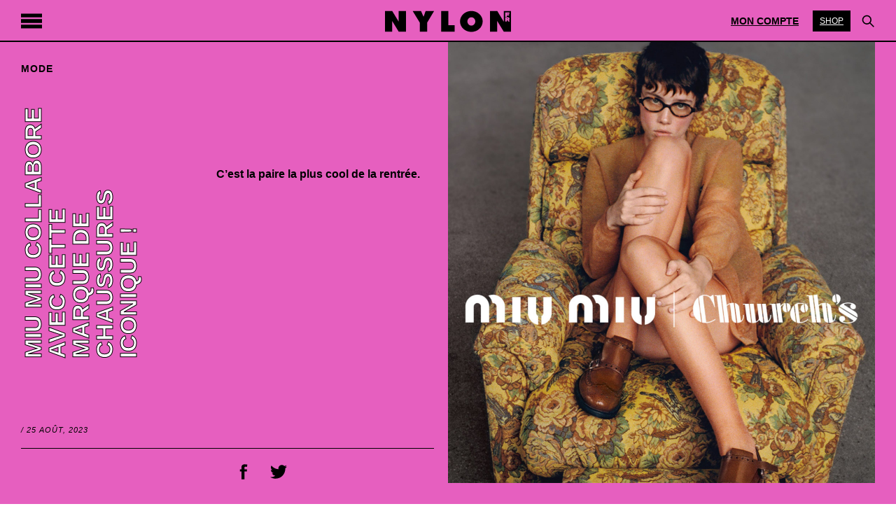

--- FILE ---
content_type: text/html; charset=UTF-8
request_url: https://www.nylon.fr/miu-miu-collabore-avec-cette-marque-de-chaussures-iconique/
body_size: 11658
content:
<!DOCTYPE html>
<html>
<head>

	<!-- Metas -->
	<meta charset="UTF-8">
	<meta http-equiv="X-UA-Compatible" content="IE=edge,chrome=1">
	<meta name="viewport" content="width=device-width, initial-scale=1">
	<meta name="author" content="">
	<meta name="description" content="">
	<meta name="coverage" content="Worldwide">
	<title>Miu Miu collabore avec cette marque de chaussures iconique ! - NYLON France</title>

	<!-- CSS -->
	<link rel="stylesheet" href="https://www.nylon.fr/wp-content/themes/nylonfrance/style.css?v=1.97">
	<link rel="shortcut icon" href="https://www.nylon.fr/wp-content/themes/nylonfrance/img/favicon.png" />

<meta name='robots' content='index, follow, max-image-preview:large, max-snippet:-1, max-video-preview:-1' />

	<!-- This site is optimized with the Yoast SEO plugin v22.2 - https://yoast.com/wordpress/plugins/seo/ -->
	<title>Miu Miu collabore avec cette marque de chaussures iconique ! - NYLON France</title>
	<link rel="canonical" href="https://www.nylon.fr/miu-miu-collabore-avec-cette-marque-de-chaussures-iconique/" />
	<meta property="og:locale" content="fr_FR" />
	<meta property="og:type" content="article" />
	<meta property="og:title" content="Miu Miu collabore avec cette marque de chaussures iconique ! - NYLON France" />
	<meta property="og:url" content="https://www.nylon.fr/miu-miu-collabore-avec-cette-marque-de-chaussures-iconique/" />
	<meta property="og:site_name" content="NYLON France" />
	<meta property="article:published_time" content="2023-08-25T13:32:43+00:00" />
	<meta property="article:modified_time" content="2023-08-30T16:29:30+00:00" />
	<meta property="og:image" content="https://www.nylon.fr/wp-content/uploads/2023/08/miu-miu-ok-2-scaled.jpg" />
	<meta property="og:image:width" content="2560" />
	<meta property="og:image:height" content="1440" />
	<meta property="og:image:type" content="image/jpeg" />
	<meta name="author" content="Editorial NYLON" />
	<meta name="twitter:card" content="summary_large_image" />
	<meta name="twitter:label1" content="Écrit par" />
	<meta name="twitter:data1" content="Editorial NYLON" />
	<script type="application/ld+json" class="yoast-schema-graph">{"@context":"https://schema.org","@graph":[{"@type":"WebPage","@id":"https://www.nylon.fr/miu-miu-collabore-avec-cette-marque-de-chaussures-iconique/","url":"https://www.nylon.fr/miu-miu-collabore-avec-cette-marque-de-chaussures-iconique/","name":"Miu Miu collabore avec cette marque de chaussures iconique ! - NYLON France","isPartOf":{"@id":"https://www.nylon.fr/#website"},"primaryImageOfPage":{"@id":"https://www.nylon.fr/miu-miu-collabore-avec-cette-marque-de-chaussures-iconique/#primaryimage"},"image":{"@id":"https://www.nylon.fr/miu-miu-collabore-avec-cette-marque-de-chaussures-iconique/#primaryimage"},"thumbnailUrl":"https://www.nylon.fr/wp-content/uploads/2023/08/miu-miu-ok-2-scaled.jpg","datePublished":"2023-08-25T13:32:43+00:00","dateModified":"2023-08-30T16:29:30+00:00","author":{"@id":"https://www.nylon.fr/#/schema/person/f67f271d4fba69ac3d163180925aacf7"},"breadcrumb":{"@id":"https://www.nylon.fr/miu-miu-collabore-avec-cette-marque-de-chaussures-iconique/#breadcrumb"},"inLanguage":"fr-FR","potentialAction":[{"@type":"ReadAction","target":["https://www.nylon.fr/miu-miu-collabore-avec-cette-marque-de-chaussures-iconique/"]}]},{"@type":"ImageObject","inLanguage":"fr-FR","@id":"https://www.nylon.fr/miu-miu-collabore-avec-cette-marque-de-chaussures-iconique/#primaryimage","url":"https://www.nylon.fr/wp-content/uploads/2023/08/miu-miu-ok-2-scaled.jpg","contentUrl":"https://www.nylon.fr/wp-content/uploads/2023/08/miu-miu-ok-2-scaled.jpg","width":2560,"height":1440,"caption":"miu miu church's"},{"@type":"BreadcrumbList","@id":"https://www.nylon.fr/miu-miu-collabore-avec-cette-marque-de-chaussures-iconique/#breadcrumb","itemListElement":[{"@type":"ListItem","position":1,"name":"Accueil","item":"https://www.nylon.fr/"},{"@type":"ListItem","position":2,"name":"Miu Miu collabore avec cette marque de chaussures iconique !"}]},{"@type":"WebSite","@id":"https://www.nylon.fr/#website","url":"https://www.nylon.fr/","name":"NYLON France","description":"ton fan club de la pop culture","potentialAction":[{"@type":"SearchAction","target":{"@type":"EntryPoint","urlTemplate":"https://www.nylon.fr/?s={search_term_string}"},"query-input":"required name=search_term_string"}],"inLanguage":"fr-FR"},{"@type":"Person","@id":"https://www.nylon.fr/#/schema/person/f67f271d4fba69ac3d163180925aacf7","name":"Editorial NYLON","image":{"@type":"ImageObject","inLanguage":"fr-FR","@id":"https://www.nylon.fr/#/schema/person/image/","url":"https://secure.gravatar.com/avatar/c70f1955fdaab56cc43cdba03d30896a?s=96&d=mm&r=g","contentUrl":"https://secure.gravatar.com/avatar/c70f1955fdaab56cc43cdba03d30896a?s=96&d=mm&r=g","caption":"Editorial NYLON"},"url":"https://www.nylon.fr/author/editorialnylon-fr/"}]}</script>
	<!-- / Yoast SEO plugin. -->



<style type="text/css">
img.wp-smiley,
img.emoji {
	display: inline !important;
	border: none !important;
	box-shadow: none !important;
	height: 1em !important;
	width: 1em !important;
	margin: 0 0.07em !important;
	vertical-align: -0.1em !important;
	background: none !important;
	padding: 0 !important;
}
</style>
	<link rel='stylesheet' id='dashicons-css' href='https://www.nylon.fr/wp-includes/css/dashicons.min.css?ver=6.3.1' type='text/css' media='all' />
<link rel='stylesheet' id='post-views-counter-frontend-css' href='https://www.nylon.fr/wp-content/plugins/post-views-counter/css/frontend.css?ver=1.7.3' type='text/css' media='all' />
<link rel='stylesheet' id='wp-block-library-css' href='https://www.nylon.fr/wp-includes/css/dist/block-library/style.min.css?ver=6.3.1' type='text/css' media='all' />
<style id='classic-theme-styles-inline-css' type='text/css'>
/*! This file is auto-generated */
.wp-block-button__link{color:#fff;background-color:#32373c;border-radius:9999px;box-shadow:none;text-decoration:none;padding:calc(.667em + 2px) calc(1.333em + 2px);font-size:1.125em}.wp-block-file__button{background:#32373c;color:#fff;text-decoration:none}
</style>
<style id='global-styles-inline-css' type='text/css'>
body{--wp--preset--color--black: #000000;--wp--preset--color--cyan-bluish-gray: #abb8c3;--wp--preset--color--white: #ffffff;--wp--preset--color--pale-pink: #f78da7;--wp--preset--color--vivid-red: #cf2e2e;--wp--preset--color--luminous-vivid-orange: #ff6900;--wp--preset--color--luminous-vivid-amber: #fcb900;--wp--preset--color--light-green-cyan: #7bdcb5;--wp--preset--color--vivid-green-cyan: #00d084;--wp--preset--color--pale-cyan-blue: #8ed1fc;--wp--preset--color--vivid-cyan-blue: #0693e3;--wp--preset--color--vivid-purple: #9b51e0;--wp--preset--gradient--vivid-cyan-blue-to-vivid-purple: linear-gradient(135deg,rgba(6,147,227,1) 0%,rgb(155,81,224) 100%);--wp--preset--gradient--light-green-cyan-to-vivid-green-cyan: linear-gradient(135deg,rgb(122,220,180) 0%,rgb(0,208,130) 100%);--wp--preset--gradient--luminous-vivid-amber-to-luminous-vivid-orange: linear-gradient(135deg,rgba(252,185,0,1) 0%,rgba(255,105,0,1) 100%);--wp--preset--gradient--luminous-vivid-orange-to-vivid-red: linear-gradient(135deg,rgba(255,105,0,1) 0%,rgb(207,46,46) 100%);--wp--preset--gradient--very-light-gray-to-cyan-bluish-gray: linear-gradient(135deg,rgb(238,238,238) 0%,rgb(169,184,195) 100%);--wp--preset--gradient--cool-to-warm-spectrum: linear-gradient(135deg,rgb(74,234,220) 0%,rgb(151,120,209) 20%,rgb(207,42,186) 40%,rgb(238,44,130) 60%,rgb(251,105,98) 80%,rgb(254,248,76) 100%);--wp--preset--gradient--blush-light-purple: linear-gradient(135deg,rgb(255,206,236) 0%,rgb(152,150,240) 100%);--wp--preset--gradient--blush-bordeaux: linear-gradient(135deg,rgb(254,205,165) 0%,rgb(254,45,45) 50%,rgb(107,0,62) 100%);--wp--preset--gradient--luminous-dusk: linear-gradient(135deg,rgb(255,203,112) 0%,rgb(199,81,192) 50%,rgb(65,88,208) 100%);--wp--preset--gradient--pale-ocean: linear-gradient(135deg,rgb(255,245,203) 0%,rgb(182,227,212) 50%,rgb(51,167,181) 100%);--wp--preset--gradient--electric-grass: linear-gradient(135deg,rgb(202,248,128) 0%,rgb(113,206,126) 100%);--wp--preset--gradient--midnight: linear-gradient(135deg,rgb(2,3,129) 0%,rgb(40,116,252) 100%);--wp--preset--font-size--small: 13px;--wp--preset--font-size--medium: 20px;--wp--preset--font-size--large: 36px;--wp--preset--font-size--x-large: 42px;--wp--preset--spacing--20: 0.44rem;--wp--preset--spacing--30: 0.67rem;--wp--preset--spacing--40: 1rem;--wp--preset--spacing--50: 1.5rem;--wp--preset--spacing--60: 2.25rem;--wp--preset--spacing--70: 3.38rem;--wp--preset--spacing--80: 5.06rem;--wp--preset--shadow--natural: 6px 6px 9px rgba(0, 0, 0, 0.2);--wp--preset--shadow--deep: 12px 12px 50px rgba(0, 0, 0, 0.4);--wp--preset--shadow--sharp: 6px 6px 0px rgba(0, 0, 0, 0.2);--wp--preset--shadow--outlined: 6px 6px 0px -3px rgba(255, 255, 255, 1), 6px 6px rgba(0, 0, 0, 1);--wp--preset--shadow--crisp: 6px 6px 0px rgba(0, 0, 0, 1);}:where(.is-layout-flex){gap: 0.5em;}:where(.is-layout-grid){gap: 0.5em;}body .is-layout-flow > .alignleft{float: left;margin-inline-start: 0;margin-inline-end: 2em;}body .is-layout-flow > .alignright{float: right;margin-inline-start: 2em;margin-inline-end: 0;}body .is-layout-flow > .aligncenter{margin-left: auto !important;margin-right: auto !important;}body .is-layout-constrained > .alignleft{float: left;margin-inline-start: 0;margin-inline-end: 2em;}body .is-layout-constrained > .alignright{float: right;margin-inline-start: 2em;margin-inline-end: 0;}body .is-layout-constrained > .aligncenter{margin-left: auto !important;margin-right: auto !important;}body .is-layout-constrained > :where(:not(.alignleft):not(.alignright):not(.alignfull)){max-width: var(--wp--style--global--content-size);margin-left: auto !important;margin-right: auto !important;}body .is-layout-constrained > .alignwide{max-width: var(--wp--style--global--wide-size);}body .is-layout-flex{display: flex;}body .is-layout-flex{flex-wrap: wrap;align-items: center;}body .is-layout-flex > *{margin: 0;}body .is-layout-grid{display: grid;}body .is-layout-grid > *{margin: 0;}:where(.wp-block-columns.is-layout-flex){gap: 2em;}:where(.wp-block-columns.is-layout-grid){gap: 2em;}:where(.wp-block-post-template.is-layout-flex){gap: 1.25em;}:where(.wp-block-post-template.is-layout-grid){gap: 1.25em;}.has-black-color{color: var(--wp--preset--color--black) !important;}.has-cyan-bluish-gray-color{color: var(--wp--preset--color--cyan-bluish-gray) !important;}.has-white-color{color: var(--wp--preset--color--white) !important;}.has-pale-pink-color{color: var(--wp--preset--color--pale-pink) !important;}.has-vivid-red-color{color: var(--wp--preset--color--vivid-red) !important;}.has-luminous-vivid-orange-color{color: var(--wp--preset--color--luminous-vivid-orange) !important;}.has-luminous-vivid-amber-color{color: var(--wp--preset--color--luminous-vivid-amber) !important;}.has-light-green-cyan-color{color: var(--wp--preset--color--light-green-cyan) !important;}.has-vivid-green-cyan-color{color: var(--wp--preset--color--vivid-green-cyan) !important;}.has-pale-cyan-blue-color{color: var(--wp--preset--color--pale-cyan-blue) !important;}.has-vivid-cyan-blue-color{color: var(--wp--preset--color--vivid-cyan-blue) !important;}.has-vivid-purple-color{color: var(--wp--preset--color--vivid-purple) !important;}.has-black-background-color{background-color: var(--wp--preset--color--black) !important;}.has-cyan-bluish-gray-background-color{background-color: var(--wp--preset--color--cyan-bluish-gray) !important;}.has-white-background-color{background-color: var(--wp--preset--color--white) !important;}.has-pale-pink-background-color{background-color: var(--wp--preset--color--pale-pink) !important;}.has-vivid-red-background-color{background-color: var(--wp--preset--color--vivid-red) !important;}.has-luminous-vivid-orange-background-color{background-color: var(--wp--preset--color--luminous-vivid-orange) !important;}.has-luminous-vivid-amber-background-color{background-color: var(--wp--preset--color--luminous-vivid-amber) !important;}.has-light-green-cyan-background-color{background-color: var(--wp--preset--color--light-green-cyan) !important;}.has-vivid-green-cyan-background-color{background-color: var(--wp--preset--color--vivid-green-cyan) !important;}.has-pale-cyan-blue-background-color{background-color: var(--wp--preset--color--pale-cyan-blue) !important;}.has-vivid-cyan-blue-background-color{background-color: var(--wp--preset--color--vivid-cyan-blue) !important;}.has-vivid-purple-background-color{background-color: var(--wp--preset--color--vivid-purple) !important;}.has-black-border-color{border-color: var(--wp--preset--color--black) !important;}.has-cyan-bluish-gray-border-color{border-color: var(--wp--preset--color--cyan-bluish-gray) !important;}.has-white-border-color{border-color: var(--wp--preset--color--white) !important;}.has-pale-pink-border-color{border-color: var(--wp--preset--color--pale-pink) !important;}.has-vivid-red-border-color{border-color: var(--wp--preset--color--vivid-red) !important;}.has-luminous-vivid-orange-border-color{border-color: var(--wp--preset--color--luminous-vivid-orange) !important;}.has-luminous-vivid-amber-border-color{border-color: var(--wp--preset--color--luminous-vivid-amber) !important;}.has-light-green-cyan-border-color{border-color: var(--wp--preset--color--light-green-cyan) !important;}.has-vivid-green-cyan-border-color{border-color: var(--wp--preset--color--vivid-green-cyan) !important;}.has-pale-cyan-blue-border-color{border-color: var(--wp--preset--color--pale-cyan-blue) !important;}.has-vivid-cyan-blue-border-color{border-color: var(--wp--preset--color--vivid-cyan-blue) !important;}.has-vivid-purple-border-color{border-color: var(--wp--preset--color--vivid-purple) !important;}.has-vivid-cyan-blue-to-vivid-purple-gradient-background{background: var(--wp--preset--gradient--vivid-cyan-blue-to-vivid-purple) !important;}.has-light-green-cyan-to-vivid-green-cyan-gradient-background{background: var(--wp--preset--gradient--light-green-cyan-to-vivid-green-cyan) !important;}.has-luminous-vivid-amber-to-luminous-vivid-orange-gradient-background{background: var(--wp--preset--gradient--luminous-vivid-amber-to-luminous-vivid-orange) !important;}.has-luminous-vivid-orange-to-vivid-red-gradient-background{background: var(--wp--preset--gradient--luminous-vivid-orange-to-vivid-red) !important;}.has-very-light-gray-to-cyan-bluish-gray-gradient-background{background: var(--wp--preset--gradient--very-light-gray-to-cyan-bluish-gray) !important;}.has-cool-to-warm-spectrum-gradient-background{background: var(--wp--preset--gradient--cool-to-warm-spectrum) !important;}.has-blush-light-purple-gradient-background{background: var(--wp--preset--gradient--blush-light-purple) !important;}.has-blush-bordeaux-gradient-background{background: var(--wp--preset--gradient--blush-bordeaux) !important;}.has-luminous-dusk-gradient-background{background: var(--wp--preset--gradient--luminous-dusk) !important;}.has-pale-ocean-gradient-background{background: var(--wp--preset--gradient--pale-ocean) !important;}.has-electric-grass-gradient-background{background: var(--wp--preset--gradient--electric-grass) !important;}.has-midnight-gradient-background{background: var(--wp--preset--gradient--midnight) !important;}.has-small-font-size{font-size: var(--wp--preset--font-size--small) !important;}.has-medium-font-size{font-size: var(--wp--preset--font-size--medium) !important;}.has-large-font-size{font-size: var(--wp--preset--font-size--large) !important;}.has-x-large-font-size{font-size: var(--wp--preset--font-size--x-large) !important;}
.wp-block-navigation a:where(:not(.wp-element-button)){color: inherit;}
:where(.wp-block-post-template.is-layout-flex){gap: 1.25em;}:where(.wp-block-post-template.is-layout-grid){gap: 1.25em;}
:where(.wp-block-columns.is-layout-flex){gap: 2em;}:where(.wp-block-columns.is-layout-grid){gap: 2em;}
.wp-block-pullquote{font-size: 1.5em;line-height: 1.6;}
</style>
<link rel='stylesheet' id='gn-frontend-gnfollow-style-css' href='https://www.nylon.fr/wp-content/plugins/gn-publisher/assets/css/gn-frontend-gnfollow.min.css?ver=1.5.26' type='text/css' media='all' />
<style id='woocommerce-inline-inline-css' type='text/css'>
.woocommerce form .form-row .required { visibility: visible; }
</style>
<script id="post-views-counter-frontend-js-before" type="text/javascript">
var pvcArgsFrontend = {"mode":"js","postID":18580,"requestURL":"https:\/\/www.nylon.fr\/wp-admin\/admin-ajax.php","nonce":"b58566deb9","dataStorage":"cookies","multisite":false,"path":"\/","domain":""};
</script>
<script type='text/javascript' src='https://www.nylon.fr/wp-content/plugins/post-views-counter/js/frontend.js?ver=1.7.3' id='post-views-counter-frontend-js'></script>
<script type='text/javascript' src='https://www.nylon.fr/wp-content/plugins/jquery-updater/js/jquery-3.7.1.min.js?ver=3.7.1' id='jquery-core-js'></script>
<script type='text/javascript' src='https://www.nylon.fr/wp-content/plugins/jquery-updater/js/jquery-migrate-3.4.1.min.js?ver=3.4.1' id='jquery-migrate-js'></script>
<script type='text/javascript' src='https://www.nylon.fr/wp-content/plugins/woocommerce/assets/js/jquery-blockui/jquery.blockUI.min.js?ver=2.7.0-wc.8.7.2' id='jquery-blockui-js' defer data-wp-strategy='defer'></script>
<script type='text/javascript' id='wc-add-to-cart-js-extra'>
/* <![CDATA[ */
var wc_add_to_cart_params = {"ajax_url":"\/wp-admin\/admin-ajax.php","wc_ajax_url":"\/?wc-ajax=%%endpoint%%","i18n_view_cart":"Voir le panier","cart_url":"https:\/\/www.nylon.fr\/cart\/","is_cart":"","cart_redirect_after_add":"no"};
/* ]]> */
</script>
<script type='text/javascript' src='https://www.nylon.fr/wp-content/plugins/woocommerce/assets/js/frontend/add-to-cart.min.js?ver=8.7.2' id='wc-add-to-cart-js' defer data-wp-strategy='defer'></script>
<script type='text/javascript' src='https://www.nylon.fr/wp-content/plugins/woocommerce/assets/js/js-cookie/js.cookie.min.js?ver=2.1.4-wc.8.7.2' id='js-cookie-js' defer data-wp-strategy='defer'></script>
<script type='text/javascript' id='woocommerce-js-extra'>
/* <![CDATA[ */
var woocommerce_params = {"ajax_url":"\/wp-admin\/admin-ajax.php","wc_ajax_url":"\/?wc-ajax=%%endpoint%%"};
/* ]]> */
</script>
<script type='text/javascript' src='https://www.nylon.fr/wp-content/plugins/woocommerce/assets/js/frontend/woocommerce.min.js?ver=8.7.2' id='woocommerce-js' defer data-wp-strategy='defer'></script>
<script type='text/javascript' id='WCPAY_ASSETS-js-extra'>
/* <![CDATA[ */
var wcpayAssets = {"url":"https:\/\/www.nylon.fr\/wp-content\/plugins\/woocommerce-payments\/dist\/"};
/* ]]> */
</script>
<link rel="https://api.w.org/" href="https://www.nylon.fr/wp-json/" /><link rel="alternate" type="application/json" href="https://www.nylon.fr/wp-json/wp/v2/posts/18580" /><link rel="EditURI" type="application/rsd+xml" title="RSD" href="https://www.nylon.fr/xmlrpc.php?rsd" />
<meta name="generator" content="WordPress 6.3.1" />
<meta name="generator" content="WooCommerce 8.7.2" />
<link rel='shortlink' href='https://www.nylon.fr/?p=18580' />
<link rel="alternate" type="application/json+oembed" href="https://www.nylon.fr/wp-json/oembed/1.0/embed?url=https%3A%2F%2Fwww.nylon.fr%2Fmiu-miu-collabore-avec-cette-marque-de-chaussures-iconique%2F" />
<link rel="alternate" type="text/xml+oembed" href="https://www.nylon.fr/wp-json/oembed/1.0/embed?url=https%3A%2F%2Fwww.nylon.fr%2Fmiu-miu-collabore-avec-cette-marque-de-chaussures-iconique%2F&#038;format=xml" />
        <style>
        .getty.aligncenter {
            text-align: center;
        }
        .getty.alignleft {
            float: none;
            margin-right: 0;
        }
        .getty.alignleft > div {
            float: left;
            margin-right: 5px;
        }
        .getty.alignright {
            float: none;
            margin-left: 0;
        }
        .getty.alignright > div {
            float: right;
            margin-left: 5px;
        }
        </style>
        
		<script type="text/javascript">
            var ajaxurl = 'https://www.nylon.fr/wp-admin/admin-ajax.php';
            var ajaxnonce = '4da6b3972a';
		</script>

			<noscript><style>.woocommerce-product-gallery{ opacity: 1 !important; }</style></noscript>
	
    <style>
        .page-loader {
            position: fixed;
            width: 100vw;
            height: 100vh;
            background-color: #0A246A;
            z-index: 500;
            color: #FFF;
            text-align: center;
            display: none;
        }
        .is-loading .page-loader {
           display: inherit;
        }


        .js-video {
            width: 100%;
            height: 100%;
        }
        .js-muted {
            position: absolute;
            top: 20px;
            left: 20px;
            background-color: green;
            width: 100px;
            height: 50px;
            display: block;
            z-index: 999;
        }
        .js-muted.active {
            background-color: #ff314f;
        }
    </style>
	
	<!-- Facebook Pixel Code -->
        <script type="didomi/javascript" data-vendor="c:googleana-4TXnJigR">
        !function(f,b,e,v,n,t,s)
        {if(f.fbq)return;n=f.fbq=function(){n.callMethod?
        n.callMethod.apply(n,arguments):n.queue.push(arguments)};
        if(!f._fbq)f._fbq=n;n.push=n;n.loaded=!0;n.version='2.0';
        n.queue=[];t=b.createElement(e);t.async=!0;
        t.src=v;s=b.getElementsByTagName(e)[0];
        s.parentNode.insertBefore(t,s)}(window, document,'script',
        'https://connect.facebook.net/en_US/fbevents.js');
        fbq('init', '476757856881766');
        fbq('track', 'PageView');
        </script>
        <noscript><img height="1" width="1" style="display:none" src="https://www.facebook.com/tr?id=476757856881766&ev=PageView&noscript=1"/></noscript>
    <!-- End Facebook Pixel Code -->

    <script type="application/javascript" src="https://ced.sascdn.com/tag/4177/smart.js" async></script>
                    <script type="application/javascript">
                        var sas = sas || {};
                        sas.cmd = sas.cmd || [];
                        sas.cmd.push(function() {
                            sas.setup({ networkid: 4177, domain: "https://adapi.smartadserver.com", async: true });
                        });
                    </script>
</head>
<body class="post-template-default single single-post postid-18580 single-format-standard theme-nylonfrance woocommerce-no-js mode  colored  " >

<div class="pageloader"></div>
<script type='text/javascript'>
    (function($) {
        // the first arg is duration of the effect, second is the opacity to end at
        $(".pageloader").css("display", "block");

        // $(".pageloader").fadeIn( "slow", function() {
        //     // Animation complete
        // });
        setTimeout(function () {
            $(".pageloader").fadeOut( 50, function() {
                // Animation complete
            });
        }, 50)
    })( jQuery );
</script>
<!-- Header -->
<section class="header">

	<svg class="burger" viewBox="0 0 34 24" title="Menu">
		<path fill="#000" d="M0,0h34v6H0V0z M0,9h34v6H0V9z M0,18h34v6H0V18z"/>
	</svg>
	<a href="https://www.nylon.fr/" title="Logo Nylon France" data-type="page-transition" class="logo">

       <svg version="1.1" viewBox="29.51 18.5 826.98 143.955">
            <path d="M296.257,21.66h55.54l-46.068,78.227v59.049h-47.355V99.887L211.017,21.66h54.839l15.434,35.896h2.339L296.257,21.66z
			 M444.759,21.66H398.22v137.275h88.634v-43.031h-42.096V21.66z M670.664,90.999c0,38.353-33.323,69.456-74.364,69.456
			c-41.043,0-74.367-31.104-74.367-69.456c0-38.352,33.324-69.454,74.367-69.454C637.341,21.545,670.664,52.647,670.664,90.999z
			 M622.141,90.999c0-15.317-11.576-27.595-25.842-27.595c-14.269,0-25.843,12.395-25.843,27.595
			c0,15.317,11.574,27.597,25.843,27.597C610.565,118.596,622.141,106.2,622.141,90.999z M856.49,21.652v137.266h-47.373
			l-42.75-70.583v70.583h-47.169V21.652h47.169l42.75,71.168V21.652H856.49z M819.084,60.195h9.731v-7.91h15.25v-9.002h-15.25v-2.635
			h17.681v-9.002h-27.412V60.195z M847.674,91.321l-4.056-10.339c2.268-1.826,3.488-4.422,3.488-7.543
			c-0.043-6.895-4.586-10.625-11.883-10.625h-16.14l0.004,28.548h9.729v-7.786h5.758l3.041,7.745H847.674z M834.007,71.412h-5.191
			v4.378h5.191v-0.001c1.944,0,2.959-0.852,2.959-2.189S835.951,71.412,834.007,71.412z M119.431,92.82L76.68,21.652H29.51v137.266
			H76.68V88.335l42.751,70.583h47.371V21.652h-47.371V92.82z"/>
        </svg>
	</a>


    	<div class="mrs">
		<span class="opensetting">Mon Compte</span>
        <a href="https://www.nylon.fr/shop" class="panier"> Shop</a><!--        <a href="--><!--" class="panier">Eshop</a>-->
		<svg class="opensearch" data-open="0" viewBox="0 0 24 24"><g data-name="Layer 2" id="Layer_2"><path d="M18,10a8,8,0,1,0-3.1,6.31l6.4,6.4,1.41-1.41-6.4-6.4A8,8,0,0,0,18,10Zm-8,6a6,6,0,1,1,6-6A6,6,0,0,1,10,16Z"/></g></svg>
	</div>
	
</section>
<!-- End Header dedie version--><!-- Code Container -->
<div class="container">
<!-- Post -->
<section class="post single" data-cat-slug="mode" data-insta="false">
	
				<div class="entete">
		<div class="enteteinfo">
			<span class="cat" data-aos="zoom-in">Mode</span>
			<article>
			  <h1  data-aos="fade-zoom-in">Miu Miu collabore avec cette marque de chaussures iconique !</h1>
			  <div class="excerpt" data-aos="fade-right">
				  <p>C’est la paire la plus cool de la rentrée.</p>
				  <div class="credit">
				  	 				  </div>
			</div>
			</article>
			<div class="entetebottom" data-aos="zoom-in">
				<div class="postmeta">
			  		<a href="" class="author"> </a>
			  		/ <span>25 août, 2023</span>
			  	 </div>
			  	 <div class="bottomblocs">
			  	 	<div class="tags">
			  	 						  	</div>
				  	<div class="share">
				  		<a href="https://www.facebook.com/sharer/sharer.php?u=https://www.nylon.fr/miu-miu-collabore-avec-cette-marque-de-chaussures-iconique/" target="_blank"><img src="https://www.nylon.fr/wp-content/themes/nylonfrance/img/facebook.svg" alt="Share on Facebook"></a>
				  		<a href="http://www.twitter.com/share?url=https://www.nylon.fr/miu-miu-collabore-avec-cette-marque-de-chaussures-iconique/" target="_blank"><img src="https://www.nylon.fr/wp-content/themes/nylonfrance/img/twitter.svg" alt="share on twitter"></a>
				  	</div>
                     			  	 </div>
			</div>
		</div>
		<div class="enteteimg">
			<div class="featured" data-aos="fade-left" style="background-image: url('https://www.nylon.fr/wp-content/uploads/2023/08/miu-miu-ok-scaled.jpg');">
				    				    																	</div>
		</div>
	</div>
    	<!-- Blocs starts here -->
            <section class="blocs sdaarticle">
                    <div class="row">
                    <div class="sda">
                      
	                    <div id="sas_107449_18580"></div>
                        <script type="application/javascript">
                            sas.cmd.push(function() {
                                sas.call("std", {
                                    siteId: 474852,
                                    pageId: 1494041,
                                    formatId: 107449, // Format : article 1280x160
                                    tagId: "sas_107449_18580",
                                    target: "rubrique=mode;env=production"
                                });
                            });
                        </script>
                        
                    </div>
                    </div>
                </section>		<section class="blocs blanc">
		<div class="row">
			<div class="content" data-aos="fade-up">
				<p>Miu Miu est définitivement une des marques les plus hype du moment. Alors que la griffe a initié le comeback du preppy dans sa dernière collection, elle a annoncé une collaboration avec une marque de chaussures parfaite pour ce mood de rentrée. NYLON te dit tout sur l’association mode la plus cool du moment.</p>
<h2>La tendance preppy de retour</h2>
<p>Pour l’automne-hiver 2023, Miu Miu collabore avec la marque de chaussures anglaises Church’s créée en 1873. Révélées dans une campagne dont le stylisme a été assuré par Lotta Volkova, les chaussures sont des richelieus avec le logo de la marque italienne sur la languette. Elles seront dispos sur <a href="http://miumiu.com" target="_blank" rel="noopener">miumiu.com</a> à partir du 29 août et dans les magasins Miu Miu à partir du 6 septembre. Donc si toi aussi t’es fan : fonce !</p>
			</div>
			<!-- Floating img -->
					</div>
	</section>	
	<!-- Blocs Ends here -->
<div class="js-next" style="display: none"><a href="https://www.nylon.fr/selena-gomez-ariana-grande-et-miley-cyrus-sortent-leurs-chansons-today/" rel="prev">Selena Gomez, Ariana Grande et Miley Cyrus sortent leurs chansons today !</a></div> <div class="js-current" style="display: none"><a href="https://www.nylon.fr/miu-miu-collabore-avec-cette-marque-de-chaussures-iconique/"></a></div>        <!-- Preview next article -->
    <section class="nextarticle mode">
        <div class="row">
            <div class="readpost">
                <span>voir l'article</span>
                <div class="arrow"><img src="https://www.nylon.fr/wp-content/themes/nylonfrance/img/arrow-bottom.svg" alt="voir l'article"></div>
            </div>
            <div class="inbox">
                <span>Mode</span>
                <h1>Miu Miu collabore avec cette marque de chaussures iconique !</h1>
                <div class="imgbox" style="background-image: url('https://www.nylon.fr/wp-content/uploads/2023/08/miu-miu-ok-2-scaled.jpg');"></div>
            </div>
        </div>
    </section>
    <!-- End Preview next article -->
	</section>
<!-- End Post -->
</div>
<!-- End Code Container -->

<!-- Menu -->
<section class="menu">
    	<nav>
		<ul>
            <li>
                <a data-type="page-transition" href="https://www.nylon.fr/grid">All</a>
            </li>
            <li class="airtistique">
                    <a data-type="page-transition" href="https://www.nylon.fr/list?categorie=96">AI'rtistique</a>
                    </li><li class="mode">
                    <a data-type="page-transition" href="https://www.nylon.fr/list?categorie=2">Mode</a>
                    </li><li class="beaute">
                    <a data-type="page-transition" href="https://www.nylon.fr/list?categorie=1">Beauté</a>
                    </li><li class="musique">
                    <a data-type="page-transition" href="https://www.nylon.fr/list?categorie=6">Musique</a>
                    </li><li class="lifestyle">
                    <a data-type="page-transition" href="https://www.nylon.fr/list?categorie=7">Culture &amp; Lifestyle</a>
                    </li>            <!--<li><a data-type="page-transition" href="#!">Nylon Tv</a></li> -->
            <li class="mobeshop"><a data-type="page-transition" href="https://www.nylon.fr/shop/">Eshop</a></li>
            <!-- <li class="nylontv"><a data-type="page-transition"  href="#!">Nylon Tv <span>"coming soon"</span></a></li> -->
		</ul>
	</nav>

	<div class="social">
		<span>Suivez-nous</span>
		<a href="https://www.instagram.com/nylonfrance/" title="Nylon France Instagram" target="_blank"><img src="https://www.nylon.fr/wp-content/themes/nylonfrance/img/ig.svg" alt="Nylon France Instagram"></a>
		<a href="https://www.tiktok.com/@nylonfrance" title="Nylon France - Tiktok" target="_blank"><img src="https://www.nylon.fr/wp-content/themes/nylonfrance/img/tiktok.svg" alt="Nylon France Tiktok" class="tiktok"></a>
		<!--<a href=""><img src="https://www.nylon.fr/wp-content/themes/nylonfrance/img/yt.svg" alt=""></a>-->
	</div>

	<div class="menubuttom">
		<ul class="otherlink">
			<li><a href="https://www.nylon.fr/a-propos/" title="A propos">A propos</a></li>
<!--			<li><a href="#!" title="Newsletter">Newsletter</a></li>-->
			<li><a href="https://www.nylon.fr/contacts/" title="Contacts">Contacts</a></li>
			<li><a href="https://www.nylon.fr/mentions-legales/" title="Mentions Legales">Mentions Legales</a></li>
		</ul>
		<span>©2021 Nylon France. Tous droits réservés</span>
	</div>

	<span class="close"><img src="https://www.nylon.fr/wp-content/themes/nylonfrance/img/close.svg" alt="Fermer">Fermer</span>
</section>
<!-- End Menu -->

 <style>
    .reset-mode.setting .login.connect{
        display: none;
    }
    .setting .login.password{
        display: none ;
    }
    .reset-mode.setting .login.password{
        display: flex ;
    }
</style>
<!-- Setting Menu -->
<section class="setting  ">

    
            <!-- User not logged in -->
            <div class="login connect" >
                <h1 class="sidetitle">Se Connecter</h1>
                <form id="login_form" accept-charset="utf-8">
                    <span class="messages"></span>
                    <label>
                        <span>Email</span>
                        <input name="" id="login" type="email"/>
                    </label>
                    <label>
                        <span>Mot de passe</span>
                        <input name="" id="password" type="password"/>
                    </label>
                    <input name="submit" id="login_submit" type="submit" value="Connexion"/>
                </form>
                <a href="#!" id="reset_password">Mot de pass oublié ?</a>
            </div>

            <div class="login password">
                <h1 class="sidetitle">Nouveau mot de passe</h1>
                <form id="password_form" accept-charset="utf-8">
                    <span class="messages"></span>
                    <label>
                        <span>Mot de passe</span>
                        <input id="freset_password" type="password"/>
                        <input id="freset_key" value="" type="hidden"/>
                        <input id="freset_login" value="" type="hidden"/>
                    </label>
                    <label>
                        <span>Mot de passe</span>
                        <input name="" id="re_freset_password" type="password"/>
                    </label>
                    <input name="submit" id="reset_pw_submit" type="submit" value="Réinitialiser le mot de passe"/>
                </form>

            </div>

            <div class="login reset" style="display:none">
                <h1 class="sidetitle">Reinitialiser Password</h1>
                <form id="reset_form" accept-charset="utf-8">
                    <span class="messages"></span>
                    <label>
                        <span>Email</span>
                        <input name="" id="username" type="email"/>
                    </label>

                    <input name="submit" id="login_reset_submit" type="submit" value="Générer un mot de passe"/>
                </form>
                <a href="#!" id="login_form_switch">Connexion</a>
            </div>

            <div class="signup">
                <h1 class="sidetitle">S'Inscrire<span>* Champs obligatoir</span></h1>
                <form id="register_form" accept-charset="utf-8">
                    <span class="messages"></span>
                    <label><span>Nom</span><input id="r_nom" type="text"/></label>
                    <label><span>Prénom</span><input id="r_prenom" type="text"/></label>
                    <label><span>Email*</span><input id="r_email" type="email"/></label>
                    <label><span>Mot de passe*</span><input id="r_password" type="password"/></label>
                    <input id="register_submit" name="submit" type="submit" value="Inscription"/>
                </form>
            </div>


	
	<span class="close">Fermer<img src="https://www.nylon.fr/wp-content/themes/nylonfrance/img/closew.svg" alt="Fermer"></span>
</section>
<!-- End Setting Menu -->

<!-- Search -->
<section class="searchbar">
	<form action="https://www.nylon.fr/" id="search_form">
		  <input type="text" id="query_form" placeholder="Recherche..." name="s" id="s" value="" autocomplete="off">
		  <input type="submit" value="OK">
	</form>
</section>
<!-- End Search -->	<script type='text/javascript'>
		(function () {
			var c = document.body.className;
			c = c.replace(/woocommerce-no-js/, 'woocommerce-js');
			document.body.className = c;
		})();
	</script>
	<script type='text/javascript' src='https://www.nylon.fr/wp-content/plugins/woocommerce/assets/js/sourcebuster/sourcebuster.min.js?ver=8.7.2' id='sourcebuster-js-js'></script>
<script type='text/javascript' id='wc-order-attribution-js-extra'>
/* <![CDATA[ */
var wc_order_attribution = {"params":{"lifetime":1.0e-5,"session":30,"ajaxurl":"https:\/\/www.nylon.fr\/wp-admin\/admin-ajax.php","prefix":"wc_order_attribution_","allowTracking":true},"fields":{"source_type":"current.typ","referrer":"current_add.rf","utm_campaign":"current.cmp","utm_source":"current.src","utm_medium":"current.mdm","utm_content":"current.cnt","utm_id":"current.id","utm_term":"current.trm","session_entry":"current_add.ep","session_start_time":"current_add.fd","session_pages":"session.pgs","session_count":"udata.vst","user_agent":"udata.uag"}};
/* ]]> */
</script>
<script type='text/javascript' src='https://www.nylon.fr/wp-content/plugins/woocommerce/assets/js/frontend/order-attribution.min.js?ver=8.7.2' id='wc-order-attribution-js'></script>
<script id="rocket-browser-checker-js-after" type="text/javascript">
"use strict";var _createClass=function(){function defineProperties(target,props){for(var i=0;i<props.length;i++){var descriptor=props[i];descriptor.enumerable=descriptor.enumerable||!1,descriptor.configurable=!0,"value"in descriptor&&(descriptor.writable=!0),Object.defineProperty(target,descriptor.key,descriptor)}}return function(Constructor,protoProps,staticProps){return protoProps&&defineProperties(Constructor.prototype,protoProps),staticProps&&defineProperties(Constructor,staticProps),Constructor}}();function _classCallCheck(instance,Constructor){if(!(instance instanceof Constructor))throw new TypeError("Cannot call a class as a function")}var RocketBrowserCompatibilityChecker=function(){function RocketBrowserCompatibilityChecker(options){_classCallCheck(this,RocketBrowserCompatibilityChecker),this.passiveSupported=!1,this._checkPassiveOption(this),this.options=!!this.passiveSupported&&options}return _createClass(RocketBrowserCompatibilityChecker,[{key:"_checkPassiveOption",value:function(self){try{var options={get passive(){return!(self.passiveSupported=!0)}};window.addEventListener("test",null,options),window.removeEventListener("test",null,options)}catch(err){self.passiveSupported=!1}}},{key:"initRequestIdleCallback",value:function(){!1 in window&&(window.requestIdleCallback=function(cb){var start=Date.now();return setTimeout(function(){cb({didTimeout:!1,timeRemaining:function(){return Math.max(0,50-(Date.now()-start))}})},1)}),!1 in window&&(window.cancelIdleCallback=function(id){return clearTimeout(id)})}},{key:"isDataSaverModeOn",value:function(){return"connection"in navigator&&!0===navigator.connection.saveData}},{key:"supportsLinkPrefetch",value:function(){var elem=document.createElement("link");return elem.relList&&elem.relList.supports&&elem.relList.supports("prefetch")&&window.IntersectionObserver&&"isIntersecting"in IntersectionObserverEntry.prototype}},{key:"isSlowConnection",value:function(){return"connection"in navigator&&"effectiveType"in navigator.connection&&("2g"===navigator.connection.effectiveType||"slow-2g"===navigator.connection.effectiveType)}}]),RocketBrowserCompatibilityChecker}();
</script>
<script type='text/javascript' id='rocket-preload-links-js-extra'>
/* <![CDATA[ */
var RocketPreloadLinksConfig = {"excludeUris":"\/(?:.+\/)?feed(?:\/(?:.+\/?)?)?$|\/(?:.+\/)?embed\/|\/checkout\/??(.*)|\/cart\/?|\/my-account\/??(.*)|\/wc-api\/v(.*)|\/(index.php\/)?(.*)wp-json(\/.*|$)|\/refer\/|\/go\/|\/recommend\/|\/recommends\/","usesTrailingSlash":"1","imageExt":"jpg|jpeg|gif|png|tiff|bmp|webp|avif|pdf|doc|docx|xls|xlsx|php","fileExt":"jpg|jpeg|gif|png|tiff|bmp|webp|avif|pdf|doc|docx|xls|xlsx|php|html|htm","siteUrl":"https:\/\/www.nylon.fr","onHoverDelay":"100","rateThrottle":"3"};
/* ]]> */
</script>
<script id="rocket-preload-links-js-after" type="text/javascript">
(function() {
"use strict";var r="function"==typeof Symbol&&"symbol"==typeof Symbol.iterator?function(e){return typeof e}:function(e){return e&&"function"==typeof Symbol&&e.constructor===Symbol&&e!==Symbol.prototype?"symbol":typeof e},e=function(){function i(e,t){for(var n=0;n<t.length;n++){var i=t[n];i.enumerable=i.enumerable||!1,i.configurable=!0,"value"in i&&(i.writable=!0),Object.defineProperty(e,i.key,i)}}return function(e,t,n){return t&&i(e.prototype,t),n&&i(e,n),e}}();function i(e,t){if(!(e instanceof t))throw new TypeError("Cannot call a class as a function")}var t=function(){function n(e,t){i(this,n),this.browser=e,this.config=t,this.options=this.browser.options,this.prefetched=new Set,this.eventTime=null,this.threshold=1111,this.numOnHover=0}return e(n,[{key:"init",value:function(){!this.browser.supportsLinkPrefetch()||this.browser.isDataSaverModeOn()||this.browser.isSlowConnection()||(this.regex={excludeUris:RegExp(this.config.excludeUris,"i"),images:RegExp(".("+this.config.imageExt+")$","i"),fileExt:RegExp(".("+this.config.fileExt+")$","i")},this._initListeners(this))}},{key:"_initListeners",value:function(e){-1<this.config.onHoverDelay&&document.addEventListener("mouseover",e.listener.bind(e),e.listenerOptions),document.addEventListener("mousedown",e.listener.bind(e),e.listenerOptions),document.addEventListener("touchstart",e.listener.bind(e),e.listenerOptions)}},{key:"listener",value:function(e){var t=e.target.closest("a"),n=this._prepareUrl(t);if(null!==n)switch(e.type){case"mousedown":case"touchstart":this._addPrefetchLink(n);break;case"mouseover":this._earlyPrefetch(t,n,"mouseout")}}},{key:"_earlyPrefetch",value:function(t,e,n){var i=this,r=setTimeout(function(){if(r=null,0===i.numOnHover)setTimeout(function(){return i.numOnHover=0},1e3);else if(i.numOnHover>i.config.rateThrottle)return;i.numOnHover++,i._addPrefetchLink(e)},this.config.onHoverDelay);t.addEventListener(n,function e(){t.removeEventListener(n,e,{passive:!0}),null!==r&&(clearTimeout(r),r=null)},{passive:!0})}},{key:"_addPrefetchLink",value:function(i){return this.prefetched.add(i.href),new Promise(function(e,t){var n=document.createElement("link");n.rel="prefetch",n.href=i.href,n.onload=e,n.onerror=t,document.head.appendChild(n)}).catch(function(){})}},{key:"_prepareUrl",value:function(e){if(null===e||"object"!==(void 0===e?"undefined":r(e))||!1 in e||-1===["http:","https:"].indexOf(e.protocol))return null;var t=e.href.substring(0,this.config.siteUrl.length),n=this._getPathname(e.href,t),i={original:e.href,protocol:e.protocol,origin:t,pathname:n,href:t+n};return this._isLinkOk(i)?i:null}},{key:"_getPathname",value:function(e,t){var n=t?e.substring(this.config.siteUrl.length):e;return n.startsWith("/")||(n="/"+n),this._shouldAddTrailingSlash(n)?n+"/":n}},{key:"_shouldAddTrailingSlash",value:function(e){return this.config.usesTrailingSlash&&!e.endsWith("/")&&!this.regex.fileExt.test(e)}},{key:"_isLinkOk",value:function(e){return null!==e&&"object"===(void 0===e?"undefined":r(e))&&(!this.prefetched.has(e.href)&&e.origin===this.config.siteUrl&&-1===e.href.indexOf("?")&&-1===e.href.indexOf("#")&&!this.regex.excludeUris.test(e.href)&&!this.regex.images.test(e.href))}}],[{key:"run",value:function(){"undefined"!=typeof RocketPreloadLinksConfig&&new n(new RocketBrowserCompatibilityChecker({capture:!0,passive:!0}),RocketPreloadLinksConfig).init()}}]),n}();t.run();
}());
</script>
<!-- JS -->
<script type='text/javascript' src="https://www.nylon.fr/wp-content/themes/nylonfrance/js/jquery.js"></script>
<script type='text/javascript' src="https://www.nylon.fr/wp-content/themes/nylonfrance/js/swiper.js"></script>
<script type='text/javascript' src="https://www.nylon.fr/wp-content/themes/nylonfrance/js/aos.js"></script>
<script type='text/javascript' src="https://www.nylon.fr/wp-content/themes/nylonfrance/js/script.js?v=1.46"></script>
<!--<script type='text/javascript' src="--><!--/js/jquery.smoothState.js"></script>-->
<div class="pageloader"></div>
<script>
    $(document).ready(function() {
        // the first arg is duration of the effect, second is the opacity to end at
        $(".pageloader").css("display", "block");

        // $(".pageloader").fadeIn( "slow", function() {
        //     // Animation complete
        // });
        setTimeout(function () {
            $(".pageloader").fadeOut( 150, function() {
                // Animation complete
            });
        }, 150)
    });
</script>

<script type="text/javascript">window.gdprAppliesGlobally=true;(function(){function a(e){if(!window.frames[e]){if(document.body&&document.body.firstChild){var t=document.body;var n=document.createElement("iframe");n.style.display="none";n.name=e;n.title=e;t.insertBefore(n,t.firstChild)}
    else{setTimeout(function(){a(e)},5)}}}function e(n,r,o,c,s){function e(e,t,n,a){if(typeof n!=="function"){return}if(!window[r]){window[r]=[]}var i=false;if(s){i=s(e,t,n)}if(!i){window[r].push({command:e,parameter:t,callback:n,version:a})}}e.stub=true;function t(a){if(!window[n]||window[n].stub!==true){return}if(!a.data){return}
        var i=typeof a.data==="string";var e;try{e=i?JSON.parse(a.data):a.data}catch(t){return}if(e[o]){var r=e[o];window[n](r.command,r.parameter,function(e,t){var n={};n[c]={returnValue:e,success:t,callId:r.callId};a.source.postMessage(i?JSON.stringify(n):n,"*")},r.version)}}
        if(typeof window[n]!=="function"){window[n]=e;if(window.addEventListener){window.addEventListener("message",t,false)}else{window.attachEvent("onmessage",t)}}}e("__tcfapi","__tcfapiBuffer","__tcfapiCall","__tcfapiReturn");a("__tcfapiLocator");(function(e){
        var t=document.createElement("script");t.id="spcloader";t.type="text/javascript";t.async=true;t.src="https://sdk.privacy-center.org/"+e+"/loader.js?target="+document.location.hostname;t.charset="utf-8";var n=document.getElementsByTagName("script")[0];n.parentNode.insertBefore(t,n)})("33cce6c5-d65d-487b-a1cd-11b2ec90c190")})();</script>


<!-- IG and Tiktok embed JS -->
<script async src="//www.instagram.com/embed.js"></script>
<script async src="https://www.tiktok.com/embed.js"></script>

<!-- Global site tag (gtag.js) - Google Analytics -->
<script type="didomi/javascript" data-vendor="c:googleana-4TXnJigR" async src="https://www.googletagmanager.com/gtag/js?id=G-NMD2W4KY08"></script>
<script type="didomi/javascript" data-vendor="c:googleana-4TXnJigR">
  window.dataLayer = window.dataLayer || [];
  function gtag(){dataLayer.push(arguments);}
  gtag('js', new Date());

  gtag('config', 'G-NMD2W4KY08');
</script>
<div class="lds-ripple"><div></div><div></div></div>

<style>
    .pageloader {display: none; position: fixed; height: 100%; width: 100%; left: 0; top: 0; background: #fff; z-index: 9999; }
</style>


    <div id="sas_107445"></div>
    <script type="application/javascript">
        sas.cmd.push(function() {
            sas.call("std", {
                siteId: 474852,
                pageId: 1494041,
                formatId: 107445,
                tagId: "sas_107445",
                target: "rubrique=mode;env=production"
            });
        });
    </script>


</body>
</html>
<!-- This website is like a Rocket, isn't it? Performance optimized by WP Rocket. Learn more: https://wp-rocket.me -->

--- FILE ---
content_type: text/html; charset=UTF-8
request_url: https://www.nylon.fr/wp-admin/admin-ajax.php
body_size: -433
content:
{"post_id":18580,"counted":true,"storage":{"name":["pvc_visits[0]"],"value":["1769143978b18580"],"expiry":[1769143978]},"type":"post"}

--- FILE ---
content_type: text/css; charset=UTF-8
request_url: https://www.nylon.fr/wp-content/themes/nylonfrance/style.css?v=1.97
body_size: 13426
content:
/*   
Theme Name: NYLON FRANCE Full
Theme URI: http://www.nylon.fr
Description: Nylon France websitepop
Author: Fahd Idaghdour
Author URI: http://fahdos.com
Version: 1.0
*/


@font-face {
  font-family: "FuturaLTPro-Light";
  src: url('webFonts/FuturaLTProLight/font.woff2') format('woff2'), url('webFonts/FuturaLTProLight/font.woff') format('woff');
}
@font-face {
  font-family: "FuturaLTPro-Book";
  src: url('webFonts/FuturaLTProBook/font.woff2') format('woff2'), url('webFonts/FuturaLTProBook/font.woff') format('woff');
}
@font-face {
  font-family: "FuturaLTPro-Bold";
  src: url('webFonts/FuturaLTProBold/font.woff2') format('woff2'), url('webFonts/FuturaLTProBold/font.woff') format('woff');
}
@font-face {
  font-family: "FuturaLTPro-Heavy";
  src: url('webFonts/FuturaLTProHeavy/font.woff2') format('woff2'), url('webFonts/FuturaLTProHeavy/font.woff') format('woff');
}




/* ==========================================================================
   Reset
   ========================================================================== */

* { padding: 0;margin: 0; box-sizing: border-box;}
*,*:focus,*:hover{ outline:none;}
html {height: 100%;font-family: sans-serif;  -ms-text-size-adjust: 100%; -webkit-text-size-adjust: 100%; scroll-behavior: smooth; }
article, aside, details, figcaption, figure, footer, header, hgroup, main, nav, section, summary { display: block;}
audio, canvas, progress, video {display: inline-block; vertical-align: baseline; }

[hidden], template {display: none;}

a {background: transparent;text-decoration: none;transition: all 200ms ease-out;color: #000;}
a:active, a:hover {color: #000;outline: 0;  transition: all 200ms ease-out;}
ul {list-style: none;}
abbr[title] {border-bottom: 1px dotted;}
b, strong {font-family: 'Helvetica Neue', helvetica, arial, serif; font-weight: bolder; font-style: normal;}
img {border: 0;}
button {overflow: visible;}
button, select {text-transform: none;}
button, html input[type="button"],  input[type="reset"], input[type="submit"] { -webkit-appearance: button;  cursor: pointer; }
button[disabled],
html input[disabled] {cursor: default;}
button::-moz-focus-inner,
input::-moz-focus-inner {border: 0; padding: 0;}
input {line-height: normal;}
input[type="checkbox"], input[type="radio"] { box-sizing: border-box; padding: 0; }
textarea {overflow: auto;}
textarea, input { outline: none; }
table { border-collapse: collapse;border-spacing: 0;}
td, th {padding: 0;}
fieldset { border: none;}
button:focus {outline:0;}
.noverflow { overflow: hidden !important; }
.hide {display: none;}
input {border-radius: 0;}


img.alignright {float:right !important; margin:0 0 1em 1em !important;}
img.alignleft {float:left !important; margin:0 1em 1em 0 !important;}
img.aligncenter {display: block; margin-left: auto; margin-right: auto;}
a img.alignright {float:right !important; margin:0 0 1em 1em !important;}
a img.alignleft {float:left !important; margin:0 1em 1em 0 !important;}
a img.aligncenter {display: block; margin-left: auto; margin-right: auto}

h1, h2, h3, h4, h5 { 
  font-weight: bolder; 
  font-style: normal;
  font-family: 'Helvetica Neue', helvetica, arial, serif; 
}

/* ==========================================================================
   General
   ========================================================================== */
body {height: 100%; font-family: 'Helvetica Neue', helvetica, arial, serif; font-weight: normal; font-style: normal; font-size: 14px;  overflow-x: hidden; -webkit-font-smoothing: antialiased; }
body.favoris {background: #000;}
body.fullcolor, .fullcolor .header {background: #EC6633 !important;}
.row {  width: 100%;  margin: 0 auto;  max-width: 1200px;  padding: 0 10px;}
section { width: 100%; clear:both; }
.container { position: relative;}

.header { display: flex; position: fixed; z-index: 15; justify-content: space-between; padding: 0 30px; background: #fff; height: 60px; }
.header::after {content: ""; width: 100%; height: 2px; background: #000; position: absolute; bottom: 0; left: 0;}
.header .burger {width: 30px; cursor: pointer;  }
.header .mrs {display: flex; align-items: center; }
.header .opensetting { text-transform: uppercase; border: none; margin-right: 20px; padding: 7px 0; text-decoration: underline; font-family: 'Helvetica Neue', helvetica, arial, serif; font-weight: bolder;}
.header .opensearch {height: 20px;}
.header .opensetting:hover, .header .opensearch:hover {cursor: pointer;}
.header .panier {font-family: 'Helvetica Neue', helvetica, arial, serif; background: #000; color: #fff; padding: 8px 10px; margin-right:15px; text-transform: uppercase; font-size: 12px; text-decoration: underline;}
.logo {position: absolute; flex:1; width: 90%; max-width: 180px; top: 15px; left: calc(50% - 90px);  text-align: center; transition: all 0.6s cubic-bezier(0.46, 0, 0.07, 1);}
.logo svg, .logo img {width: 100%; transition: all 0.6s cubic-bezier(0.46, 0, 0.07, 1);}
.logo.hide {/*display: none;*/ }
/*.logo.small {display: block; top: 6px; transition: all 0.6s cubic-bezier(0.46, 0, 0.07, 1);}
.logo.small svg {width: 100px; transition: all 0.6s cubic-bezier(0.46, 0, 0.07, 1);}
.home .logo.small, .page-id-126 .logo.small, .page-id-128 .logo.small { z-index: 0; opacity: 0; cursor: default;}*/

.switch {position: absolute; top: 8px; left: calc(50% - 37px); display: inherit; align-items: center;}
.switch a {margin: 0 2px;}
.switch a.switchon {border: 2px solid #000;} 
.switch img {display: block; max-width: 20px;}

.single .switch {display: none;}

.homeslider{ position: relative; padding:60px 30px 30px 30px; height: 100vh;}
.homeslider .swiper-container { width: 100%; height: 100%;}
.homeslider .swiper-slide {display: flex; align-items: center; width: 100%; height: 100%; padding: 40px; background-position: top center; background-repeat: no-repeat; background-size: cover;}
.slideinfo {max-width: 500px; position: relative; z-index: 1;}
.slideinfo .slidecat {font-family: 'Helvetica Neue', helvetica, arial, serif;  text-transform: uppercase; margin-bottom: 40px; font-weight: bolder; font-size: 20px; letter-spacing: 1px; display: inline-block; -webkit-text-fill-color: #fff; -webkit-text-stroke-width: 0.7px; -webkit-text-stroke-color: #000; }
.slideinfo a h1 { text-transform: uppercase; font-size: 40px; line-height: 1; margin-bottom: 10px;-webkit-text-fill-color: #000; -webkit-text-stroke-width: 1px; -webkit-text-stroke-color: #fff; font-weight: bolder; }
.slideinfo .slidemeta { margin-top: 40px; font-size: 20px; font-style: italic; text-transform: uppercase; font-weight: bold; letter-spacing: 1px; font-family: 'Helvetica Neue', helvetica, arial, serif; -webkit-text-fill-color: #fff; -webkit-text-stroke-width: 0.7px; -webkit-text-stroke-color: #000;}
.slidemeta .author {font-family: 'Helvetica Neue', helvetica, arial, serif; font-size: 20px; font-weight: bolder; -webkit-text-fill-color: #fff; -webkit-text-stroke-width: 1px; -webkit-text-stroke-color: #000;}
.slideinfo p {font-family: 'Helvetica Neue', helvetica, arial, serif; font-size: 20px; font-weight: bolder; -webkit-text-fill-color: #fff; -webkit-text-stroke-width: 0.8px; -webkit-text-stroke-color: #000;}
.readpost {width: 100%; height: 60px; color: #fff; display: flex; justify-content: space-between; flex-direction: column; align-items: center;
 z-index: 10; position: absolute; left: 0; bottom: 20px;}
 .readpost span { margin-bottom: 15px; font-family: 'Helvetica Neue', helvetica, arial, serif; text-transform: uppercase; letter-spacing: 1px; }
.readpost .arrow {width: 30px; height: 30px; padding: 2px; background: #fff; border-radius: 50%;}
.readpost .arrow img {width: 26px; height: 26px;}

.mobbgslider {position: absolute; top: 0; left: 0; width: 100%; height: 100%; background-position: center center; background-size: cover; display: none;}

.nextthumbnail { position: absolute; right: 40px; top: calc(50% - 40px); border: 3px solid #000; z-index: 11; display: none; }
.prevthumbnail { position: absolute; left: 40px; top: calc(50% - 40px); border: 3px solid #000; z-index: 11; display: none;}
.nextthumbnail img, .prevthumbnail img {max-height: 80px; display: block; background: #000;}
.showthumb {display: block;}

.searchbar {background: #000; position: fixed; top: -100px; left: 0; z-index: 20;}
.searchbar form {display: flex; justify-content: space-between; padding: 30px;}
.searchbar form input[type=text] {flex-grow: 1; border:0; background:#000; color: #fff; font-family: 'Helvetica Neue', helvetica, arial, serif;
text-transform: uppercase; font-size: 30px; color: #fff;}
.searchbar form input[type=submit] {border: none; background: #000; color: #fff; font-size: 30px; text-transform: uppercase;
font-family: 'Helvetica Neue', helvetica, arial, serif; font-weight: bolder; color: #fff;}
.bodypadding {padding-top: 99px; transition: all .6s cubic-bezier(0.46, 0, 0.07, 1);}
.searchactive {top:0; transition: all .6s cubic-bezier(0.46, 0, 0.07, 1);}

.homecarrousel {padding: 30px; border-top:  1px solid #000; border-bottom:  1px solid #000;}
.homecarrousel h2 {text-align: center; margin-bottom: 20px; font-size: 30px;}
.homecarrousel img {display: block; max-width: 100%;}
.carrousel .swiper-container { width: 100%; height: 100%;}
.carrousel .swiper-slide {display: flex; align-items: center;}


.list {padding: 30px 0;}
.list .listfilter {padding: 50px 12px;}
.list article {padding: 10px 30px; display: flex; align-items: flex-start; position: relative;}
.list article img {display: block; max-width: 250px; object-fit: contain; object-position: top left;}
.list article .listinfo { padding: 0 30px; flex-grow: 1; }
.list article .listinfo .slidecat {font-family: 'Helvetica Neue', helvetica, arial, serif; font-weight: bolder; position: relative; z-index: 1; text-transform: uppercase; margin-bottom: 10px; font-weight: bold; font-size: 12px; letter-spacing: 1px; display: inline-block; color: #000;}
.list article .listinfo a h1 { text-transform: uppercase; font-size: 34px; line-height: 1; color: #000;}
.list article .listinfo p {max-width: 450px;}
.list article .listinfo .slidemeta { margin-top: 40px; font-size: 11px; font-style: italic; text-transform: uppercase; letter-spacing: 1px; font-family: 'Helvetica Neue', helvetica, arial, serif; font-weight: lighter; color: #000;}
.list article .listinfo .author {position: relative; z-index: 1; font-family: 'Helvetica Neue', helvetica, arial, serif; font-size: 10px; font-weight: bolder; color: #000; }
.list article .tags {font-family: 'Helvetica Neue', helvetica, arial, serif; font-weight: bolder; text-transform: uppercase; font-size: 11px; max-width: 160px;
text-align: right; color: #000;}
.list article .tags span {padding: 5px 5px 3px 5px; border: 2px solid #000; display: inline-block; margin: 0 0 1px 2px;}





.grid {padding: 90px 30px 30px 30px; display: grid;grid-gap: 1px; grid-template-columns: 1fr 1fr 1fr 1fr;}
.grid article { display: flex; flex-direction: column; position: relative; border: 4px solid #fff;}
.grid article img {display: block; object-fit: contain; object-position: top left; max-width: 100%;}
.grid article .listinfo { padding: 10px; flex-grow: 1; display: flex; flex-direction: column; }
.grid article .listinfo .slidecat {font-family: 'Helvetica Neue', helvetica, arial, serif; position: relative; z-index: 1; text-transform: uppercase; margin-bottom: 10px; font-weight: bold; font-size: 12px; letter-spacing: 1px; display: inline-block;}
.grid article .listinfo a h1 { text-transform: uppercase; font-size: 34px; line-height: 1; }
.grid article .listinfo p { display: none;}
.grid article .listinfo .slidemeta { margin-top: 40px; font-size: 11px; font-style: italic; text-transform: uppercase; letter-spacing: 1px; font-family: 'Helvetica Neue', helvetica, arial, serif; font-weight: lighter;}
.grid article .listinfo .author {position: relative; z-index: 1; font-family: 'Helvetica Neue', helvetica, arial, serif; font-size: 10px;}
.grid article .tags { display: none; font-family: 'Helvetica Neue', helvetica, arial, serif; text-transform: uppercase; font-size: 11px; max-width: 160px;
text-align: right;}
.grid article .tags span {padding: 5px 5px 3px 5px; border: 2px solid #000; display: inline-block; margin: 0 0 1px 2px;}

.grid article .listinfo a h1 {font-size: 18px; line-height: 1.4; margin-bottom:15px;}
.grid article .listinfo .slidemeta {margin-top: auto !important;}

.grid article.beaute {background: #E6C6C5;}
.grid article.lifestyle {background: #C5D033;}
.grid article.musique {background: #EC6633;}
.grid article.mode {background: #E65FBF;}

.grid article.beaute:hover {background: #fff; border: 4px solid #E6C6C5; transition: all .5s cubic-bezier(0.46, 0, 0.07, 1); }
.grid article.lifestyle:hover {background: #fff; border: 4px solid #C5D033; transition: all .5s cubic-bezier(0.46, 0, 0.07, 1); }
.grid article.musique:hover {background: #fff; border: 4px solid #EC6633; transition: all .5s cubic-bezier(0.46, 0, 0.07, 1); }
.grid article.mode:hover {background: #fff; border: 4px solid #E65FBF; transition: all .5s cubic-bezier(0.46, 0, 0.07, 1); }

.lowurl {position: absolute; width: 100%; height: 100%; display: block; z-index: 0; left: 0; top: 0;}


.nylontv {padding:30px;}
.nylontv .tvfilter {padding: 50px 12px;}
.nylontv .tvgal {height: calc(100vh - 200px);}
.nylontv .tvgal .swiper-slide { display: flex; align-items: center; width: 100%; height: 100%; background-size: cover;background-position: center; flex-direction: column; justify-content: flex-end; align-items: flex-start;}
.nylontv .tvgal .gallery-top {height: 80%;width: 100%; color: #ffff;  text-transform: uppercase;}
.nylontv .tvgal .gallery-top .swiper-slide {opacity:  0.3; padding: 30px; position: relative;}
.nylontv .tvgal .gallery-top .swiper-slide:after {content: ""; width: 60px; height: 60px; position: absolute; top: calc(50% - 30px); left: calc(50% - 28px); 
background: url(img/arrow-right.svg) center center no-repeat; background-size: 60px; border-radius: 50%; }
.nylontv .tvgal .gallery-top .swiper-slide:before {content: ""; width: 80px; height: 80px; position: absolute; top: calc(50% - 40px); left: calc(50% - 40px); 
background: #000; border-radius: 50%; opacity: 0.5; }
.nylontv .tvgal .gallery-top .swiper-slide.swiper-slide-active {opacity:  1; cursor: pointer;}
.nylontv .tvgal .gallery-top h1 {max-width: 600px; margin-top: 30px;}
.nylontv .tvgal .gallery-thumbs {height: 20%; box-sizing: border-box; padding: 10px 10px;}
.nylontv .tvgal .gallery-thumbs .swiper-slide {height: 100%; opacity: 0.4; padding: 10px;}
.nylontv .tvgal .gallery-thumbs .swiper-slide:hover  {opacity: 1; cursor:  pointer; border: 5px solid #C5D033;  }
.nylontv .tvgal .gallery-thumbs h1 {font-size: 9px; line-height: 1; text-transform: uppercase;}

.pagestatic {padding:  200px 30px 30px 30px; letter-spacing: 1px; min-height: 100vh; display: flex; flex-direction: column; align-items: center; }
.pagestatic h1 {margin-bottom: 30px;}
.pagestatic p {font-family: 'Helvetica Neue', helvetica, arial, serif; font-size: 16px; margin-bottom: 25px;}
.pagestatic .row {display: block;}
.pagestatic a {text-decoration: underline;}
.pagestatic ul, .pagestatic ol { padding-left: 20px; }
.pagestatic li {margin-bottom: 15px; font-family: 'Helvetica Neue', helvetica, arial, serif; font-size: 16px;}
.pagestatic h1.post-title {text-align: center;}

.contactpage .row {max-width: 1600px !important;}
.contactpage p { font-size:12px !important; margin-bottom:15px;}

.menu { position: fixed; top: -2000px; left:0px; z-index: 21; background: #fff;  border-bottom: 2px solid #000;
  display: flex; flex-direction: column; justify-content: space-between;  text-transform: uppercase; transition: all .6s cubic-bezier(0.46, 0, 0.07, 1);
font-family: 'Helvetica Neue', helvetica, arial, serif; font-weight: bolder;
box-shadow: 4px 0px 12px -7px rgba(0,0,0,0.30);
-webkit-box-shadow: 4px 0px 12px -7px rgba(0,0,0,0.30);
-moz-box-shadow: 4px 0px 12px -7px rgba(0,0,0,0.30);}
.menu nav {}
.menu nav li {display: grid; padding: 0 30px;}
.menu nav li:before {content: ""; position: absolute; top: 0; left: 0; width: 50vw; height: 100vh; z-index: -1; display: none;}


.menu nav li a {font-size: 44px; line-height: 0.9; padding: 13px 0 7px 0; }
.menu nav li a:hover {-webkit-text-fill-color: #fff; -webkit-text-stroke-width: 1px; -webkit-text-stroke-color: #000;}
.menu .social img {height: 24px; display: block;}
.menu .social span {display: block; width:100%; margin-bottom: 5px;}
.menu .social a {display: inline-block; padding: 5px; border-radius: 5px; border: 2px solid #333; }
.menubuttom {display: flex; flex-direction: column; padding: 0 30px 30px 30px;}
.menubuttom a:hover {text-decoration: underline;}
.menubuttom span {font-family: 'Helvetica Neue', helvetica, arial, serif;  font-size: 12px; letter-spacing: 1px;}
.menubuttom .otherlink {margin-bottom: 10px;}
.openmenu {top: 60px; transition: all .6s cubic-bezier(0.46, 0, 0.07, 1);}

.menu li.nylontv a{display: flex; align-items: center;}
.menu li.nylontv a:hover { -webkit-text-stroke-width: initial; -webkit-text-stroke-color: initial; -webkit-text-fill-color:initial; color: #fff;}
.menu li.nylontv span {font-family: "Times New Roman", Times, serif; font-size: 20px; margin-left: 10px;}
.menu .social {flex-grow: 1;padding: 30px 30px 20px 30px;}
.mobeshop {display: none;}

.close {display: flex; align-items: center; font-size: 11px; position: absolute; top: 15px; left: 30px; cursor: pointer;}
.close img {display: block; width: 34px; margin-right: 10px;}

.menu .close {top: -46px; background: #fff;}
.setting .close {right: 20px; left: inherit; font-family: 'Helvetica Neue', helvetica, arial, serif; letter-spacing: 1px;}
.setting .close img{ margin: 0 0 0 10px; }

.setting {max-width: 500px; height: 100vh; position: fixed; text-transform: uppercase; top: 0; right: -502px; background: #000; z-index: 20; 
  color: #fff; padding: 40px; display: flex; flex-direction: column; justify-content: space-between; transition: all .6s cubic-bezier(0.46, 0, 0.07, 1);}
.setting a {color: #fff;}
.setting .fav { font-family: 'Helvetica Neue', helvetica, arial, serif; font-weight: bolder;  font-size: 32px; display: flex; justify-content: space-between; padding: 40px 0; border-bottom: 1px solid #fff; }
.setting .fav a {text-decoration: underline;}
.reglage {display: flex; flex-direction: row; justify-content: space-between; padding: 40px 0; border-bottom: 1px solid #fff;}
.reglagecat { font-size: 12px;}
.reglagecat span {text-transform: initial; font-family: 'Helvetica Neue', helvetica, arial, serif; 
  font-size: 14px; margin-bottom: 20px; display: block; max-width: 160px;}
.reglagecolor span { clear: both; text-transform: initial; font-family: 'Helvetica Neue', helvetica, arial, serif; margin-bottom: 20px; display: block; max-width: 160px;}
.reglagecolor button {float: left; border:2px solid #000; background: #fff; width: 54px; height: 54px; border-radius: 50%; margin: 0 4px; position: relative;}
.reglagecolor button.colored {background: url(img/shade.png) center center no-repeat; background-size: cover;}
.reglagecolor button.active, .reglagecolor button:hover {border: 2px solid #fff;}
.reglagecolor button.active:after, .reglagecolor button:hover:after {content: ""; width: 46px; height: 46px; border: 2px solid #000; position: absolute; top: 0px; left: 0px; 
border-radius: 50%;}
.accountinfo {padding: 40px 0; display: flex; flex-grow: 1; align-items: center;}
.acc {display: flex;  flex-direction: row; justify-content: space-between; width: 100% }
.accountinfo h3 { font-size: 12px; letter-spacing: 1px; margin-bottom: 15px;}
.accountinfo h3 span {font-family: 'Helvetica Neue', helvetica, arial, serif; font-weight: lighter; display: block; font-size: 11px;}
.accountinfo a.editinfo { font-size: 11px; text-decoration: underline; font-family: 'Helvetica Neue', helvetica, arial, serif; letter-spacing: 1px; }
.subscribesetting {text-transform: initial; font-family: 'Helvetica Neue', helvetica, arial, serif; font-weight: lighter; letter-spacing: 1px; padding: 40px 0; border-top: 1px solid #fff;}
.settingbuttom {display: flex; justify-content: space-between; font-size: 12px; padding: 40px 0 0 0; border-top: 1px solid #fff;
font-family: 'Helvetica Neue', helvetica, arial, serif; font-weight: bolder;}
.settingbuttom a {text-decoration: underline;}
.openset {right: 0; transition: all .6s cubic-bezier(0.46, 0, 0.07, 1);}

.setting form {}
.setting form label {display: flex; margin-bottom: 5px; align-items: center; font-family: 'Helvetica Neue', helvetica, arial, serif; font-weight: bolder; }
.setting form label span {width: 130px;}
.setting form input {flex-grow: 1; background: 0; padding: 10px 10px; border: 1px solid #fff; color: #fff;  font-family: 'Helvetica Neue', helvetica, arial, serif;}
.setting form input[type=submit], .setting form input[type=button] {border: 0; padding: 0; color: #fff; text-transform: uppercase; float: right; margin-top: 20px; font-family: 'Helvetica Neue', helvetica, arial, serif; text-decoration: underline; font-weight: bolder;}
.setting .sidetitle { font-size: 26px; margin-bottom: 20px; }
.setting .sidetitle span {float: right; font-size: 10px; text-transform: initial; font-family: 'Helvetica Neue', helvetica, arial, serif; letter-spacing: 1px;}
.setting .login { border-top: 1px solid #fff; border-bottom: 1px solid #fff; padding: 20px 0; margin-top: 20px; display: flex; flex: 1; flex-direction: column; align-content: center; justify-content: center; }
.setting .signup {border-bottom:1px solid #fff; flex: 1; display: flex; flex-direction: column; justify-content: center; padding: 20px 0;}
#update_cancel {float: left;}


.blackbg {background: #000; }
.blackbg .list {color: #fff;}
.blackbg .logo svg {fill: #fff;}
.blackbg .header:after {display: none;}
.blackbg .favtitle {padding: 50px 0 30px 0; font-size: 32px; margin-bottom: 40px; text-transform: uppercase; border-bottom: 2px solid #fff;
font-family: 'Helvetica Neue', helvetica, arial, serif; font-weight: bolder;}
.blackbg .resultattitle {padding: 50px 0 30px 0; font-size: 32px; margin-bottom: 40px;  border-bottom: 2px solid #fff; font-family: 'Helvetica Neue', helvetica, arial, serif; font-weight: lighter; letter-spacing: 1px;}
.blackbg article {padding: 0 0 30px 0;}
.blackbg article, .blackbg article:hover {border: none}
.blackbg .list article .listinfo .slidecat, .blackbg .list article .listinfo a h1 {color: #fff;}
.blackbg .list article .listinfo p {font-family: 'Helvetica Neue', helvetica, arial, serif; color: #fff;}
.blackbg .list article .listinfo .author {color: #fff;}
.blackbg .list article .listinfo .slidemeta {font-size: 10px; color: #fff;}
.blackbg .supprimer {position: relative; z-index: 1; color: #fff; text-transform: uppercase; font-family: 'Helvetica Neue', helvetica, arial, serif; letter-spacing: 1px;}
.blackbg .tags span {border-color: #fff;}

.tv { background: #000; }
.tv .logo svg {fill: #fff;}
.tv .logo:after {content: "TV"; position: absolute; top: -1px; right: -42px; color: #fff; font-size: 28px; line-height: 1; letter-spacing: 1px;} 
.tv .header {background: #000; color: #fff; }
.tv .header:after {background: #fff; opacity: 0.8;}
.tv .header .burger path, .tv .header .opensearch { fill: #fff; opacity: 0.8; }


.post {}
.post.single {padding: 0 0 30px 0;}
.post.single .entete {height: 100vh; padding: 30px 30px; display: flex;}
.home .entete {display: none;}
.enteteinfo {width:50%; display: flex; flex-direction: column; justify-content: space-between;}
.enteteinfo span.cat {margin-top: 60px; display: block; text-transform: uppercase; letter-spacing: 1px; font-weight: bold; font-family: 'Helvetica Neue', helvetica, arial, serif;}
.enteteinfo article { display: flex; justify-content: space-between; }
.enteteinfo article h1 { text-transform: uppercase; font-size: 40px; line-height: 1; margin-bottom: 10px;-webkit-text-fill-color: #fff; 
  -webkit-text-stroke-width: 1px; -webkit-text-stroke-color: #000; writing-mode: tb-rl;transform: rotate(-180deg) !important; text-orientation: mixed; max-height: 50vh; }
.enteteinfo .excerpt {flex: 0 0 70%; padding-right: 80px; display: flex; justify-content: space-around; flex-direction: column;}
.enteteinfo .excerpt p, .enteteinfo .credit {font-family: 'Helvetica Neue', helvetica, arial, serif; font-weight: bolder; font-size: 16px;}
.entetebottom {padding: 0 20px 0 0;}
.postmeta { margin-top: 40px; font-size: 11px; font-style: italic; text-transform: uppercase; letter-spacing: 1px; 
  font-family: 'Helvetica Neue', helvetica, arial, serif; font-weight: lighter; padding-bottom: 20px; border-bottom: 1px solid #000; margin-bottom: 20px;}
.postmeta .author {font-family: 'Helvetica Neue', helvetica, arial, serif; font-size: 10px; font-weight: bolder; }
.bottomblocs {display: flex; justify-content: space-between;}
.bottomblocs .tags {font-family: 'Helvetica Neue', helvetica, arial, serif; text-transform: uppercase; font-size: 11px; 
text-align: left; flex: 1;}
.bottomblocs .tags span { padding: 5px 5px 3px 5px; border: 2px solid #000; display: inline-block; margin: 0 2px 2px 0;}
.share {flex: 1;}
.share img {height: 26px; padding: 0 10px;}
.bottomblocs .addfav {font-family: 'Helvetica Neue', helvetica, arial, serif; font-weight: bolder; text-align: right; text-transform: uppercase; font-size: 18px; text-decoration: underline; position: relative; 
  padding-left: 25px; padding-right: 40px; z-index: 30;}
.bottomblocs .addfav span {font-size: 46px; line-height: 45px; position: absolute; left: 0; top: 0;}


.enteteimg {width:50%; height: 100%;}
.enteteimg .featured {width: 100%; height: 100%; background-size: cover; background-position: center; overflow:   hidden; }
.enteteimg .featured .swiper-featured { width: 100%; height: 100%; background: #fff;}
.enteteimg .featured .swiper-featured .swiper-slide {display: flex; align-items: center; width: 100%; height: 100%; padding: 40px; background-position: top center; background-repeat: no-repeat; background-size: cover;}


.swiper-fullbloc { width: 100%; height: 100%; background: #fff; overflow: hidden;}
.swiper-fullbloc .swiper-slide {display: flex; align-items: center; width: 100%; height: 100%; padding: 40px; background-position: top center; background-repeat: no-repeat; background-size: cover;}


.blocs {width: 100%; padding: 30px 20px; position: relative;}
.row { width: 100%; max-width: 1300px; display: flex; position: relative;}
.blocs img {display: block; width: auto; max-width: 100%; height: auto;}
.half {flex: 1; padding: 0 10px;}
.legend {font-family: 'Helvetica Neue', helvetica, arial, serif; margin-bottom: 40px; line-height: 16px; font-size: 13px;}
.legend.left {text-align: right;}
.content.left {padding-right: 40px;}
.content.right {padding-left: 40px;}
.fullslider { position: relative;}
.fullslider img {max-width: 100%; max-width: 100%; margin: 0 auto;}
.floating {position: absolute; z-index: 10; top: 50%; left: 50%; transform: translateX(-50%) translateY(-50%); max-width: 400px !important; height: auto;}
.fullimgbloc img, .halfimg img, .half img {margin:0 auto;}
.fullimgbloc .row {max-width:1200px;}
.content { padding: 0 10px; max-width: 1050px; margin: 0 auto; }
.content h1, h2, h3, h4 { margin-bottom: 40px; text-transform: uppercase; }
.content p {text-align: justify; font-family: 'Helvetica Neue', helvetica, arial, serif; font-size: 16px; line-height: 24px; margin-bottom: 30px;}
.content ul { list-style: disc; font-family: 'Helvetica Neue', helvetica, arial, serif; padding-left: 30px; font-size: 16px; margin-bottom: 30px; }
.content li { margin-bottom: 10px; }
.content a {text-decoration: underline;}

blockquote p {width: 80% ; padding: 0 30px !important; text-align: center !important; margin: 0 auto 30px auto !important; 
  font-family: TimesNewRoman, "Times New Roman", Times, Baskerville, Georgia, serif !important; text-transform: uppercase; font-size: 28px !important;}
blockquote p::before,
blockquote p::after { content: "\201C"; font-size: 50px; margin: 0px 0 0 -25px;position: absolute;}
blockquote p::after {content: "\201E"; margin: -15px 0 0 0;}

.instagram-media {margin: 0 auto 30px auto !important;}

.content.left blockquote, .content.right blockquote  { width: 100%; }
.halfimg .legend, .fullimgbloc .legend { margin: 10px 0 0 0; }

p iframe {margin: 0 auto !important; display: inherit !important;}
.yt_vid_cont {position: relative;width: 100%;padding-bottom: 56.25%;}
.yt_vid_cont iframe {position: absolute;top: 0;left: 0;width: 100%;height: 100%;border: 0;}

.credit_sup { font-family: 'Helvetica Neue', helvetica, arial, serif !important; max-width: 1200px; font-size: 16px; font-weight: bolder; line-height: 24px; margin: 0 10px; }

.nextarticle { background: #fff; padding: 0 20px; border-top: 2px solid #000; position: fixed; left: 0; bottom: -500px; z-index: 30; transition: all .4s cubic-bezier(0.46, 0, 0.07, 1);}
.shownextarticle {bottom: 0px; transition: all .4s cubic-bezier(0.46, 0, 0.07, 1);}
.nextarticle .row {}
.nextarticle .readpost {top: -50px;}
.nextarticle .readpost span {color: #000;}
.nextarticle .inbox {width: 100%; display: flex; justify-content: space-between; align-items: center;}
.nextarticle .inbox span {flex: 0 0 300px; text-align: center;  text-transform: uppercase; font-size: 12px; font-family: 'Helvetica', helvetica, arial, serif; font-weight: bolder;}
.nextarticle .inbox h1 {text-transform: uppercase; padding-right: 40px;
  white-space:nowrap;
  overflow:hidden;
  text-overflow:ellipsis;}
.nextarticle .inbox .imgbox {height: 100px; flex: 0 0 300px; background-size: cover; background-position: center;}

.shop {padding: 30px;}
.shoptitle {font-family: 'Helvetica Neue', helvetica, arial, serif; font-weight: bolder; text-transform: uppercase; font-size: 14px; letter-spacing: 1px; padding: 80px 0 50px 0;}
.exclusive {font-family: TimesNewRoman, "Times New Roman", Times, Baskerville, Georgia, serif !important; text-transform: initial; text-align: center; font-size: 26px;}
.productlist { display: grid; grid-gap: 30px; grid-template-columns: 1fr 1fr 1fr 1fr;}
.drop h1 { font-size: 60px; }
.drop h1 sup {font-size: 17px; text-transform: uppercase; vertical-align: text-top; }
.drop h2 {font-size: 14px; font-family: 'Helvetica Neue', helvetica, arial, serif; font-weight: bolder;}
.drop p {font-family: 'Helvetica Neue', helvetica, arial, serif; font-weight: bolder; text-transform: uppercase; font-size: 18px;}
.prd {position: relative; text-transform: uppercase;}
.prd img {width: 100%; max-width: 100%; display: block;}
.prd .prdaction {position: absolute; top: 0; left: 0; background: rgba(0,0,0,.2); height: 100%; width: 100%; padding: 20px;
display: none; flex-direction: column; justify-content: flex-end; align-items: center; font-family: 'Helvetica Neue', helvetica, arial, serif; font-weight: bolder;}
.prd span.prix {font-size: 20px; color: #fff; display: block; text-align: center; }
.prd span.soldout {font-size: 20px; color: #fff;text-shadow: 1px 1px 13px rgba(0,0,0,1); }
.prd .actionbtns {padding: 40px 0; display: flex; flex-direction: column; width: 100%; align-items: center;position: relative; z-index: 1;}
.prd .actionbtns a {padding: 13px; background: #000; border: 2px solid #fff; color: #fff; border-radius: 5px; letter-spacing: 1px; font-size: 13px;
 margin: 05px 0; text-align: center; width: 100%; max-width: 300px; text-transform: uppercase; }
.prd .actionbtns .addcard:hover {background: rgba(0,0,0,.5);}
.prd .actionbtns .express {background: #fff; color: #000; border: 2px solid #000;}
.prd .actionbtns .express:hover {background: rgba(255,255,255,.5);}
.prd:hover .prdaction {display: flex;}
.prd .actionbtns .addcard {display: none;}

.prd.outofstock .actionbtns {display: none !important;}
.prd.outofstock:hover .prdaction {justify-content: center;}

.singleprd {display: flex; }
.prdmeta {flex: 0 0 500px; padding: 0 20px 0 0}
.prdimg img {display: block; width: 100%; max-width: 100%; margin-bottom: 20px;}
.droptitle {font-family: 'Helvetica Neue', helvetica, arial, serif; font-weight: bolder; margin-bottom: 10px; display: block;}
.prdtitle {font-size: 40px; text-transform: uppercase;}
.singleprd article {margin-bottom: 40px;}
.singleprd article p {margin-bottom: 3px;}
.dropperiod {font-size: 14px;}
.socialprix {display: grid; grid-gap: 15px; grid-template-columns: 1fr 1fr; margin-bottom: 10px; align-items: center;}
.socialprix .socialshare a {margin: 0 5px;}
.socialprix .socialshare img {height: 24px;}
.socialprix span { text-align: right; font-family: 'Helvetica Neue', helvetica, arial, serif; font-weight: bolder; text-transform: uppercase;}
.singleprdactions {display: grid; grid-gap: 15px; grid-template-columns: 1fr; }
.singleprdactions a { font-family: 'Helvetica Neue', helvetica, arial, serif; font-weight: bolder; padding: 13px; background: #000; 
 border: 2px solid #000; color: #fff; border-radius: 5px; letter-spacing: 1px; font-size: 12px;
 margin: 05px 0; text-align: center; width: 100%; /*max-width: 300px;*/ text-transform: uppercase; }
.singleprdactions a:hover {background: #fff; color: #000;}
.singleprdactions a.express {background: #fff; color: #000;}
.singleprdactions a.express:hover {background: #000; color: #fff;}
.seeprd {position: absolute; top: 0; left: 0; width: 100%; height: 100%;}
.singleprdactions a.addcard {display: none;}

.widgetcheckout {display: flex; border-top:1px solid #000; border-bottom: 1px solid #000; padding: 20px; width: 40%; float: left;}
.widgetcheckout img {max-width: 40%; object-fit: contain;object-position: top left;}
.widgetcheckout article {padding: 0 0 0 20px;}
.widgetcheckout h1 {font-family: 'Helvetica Neue', helvetica, arial, serif; font-weight: bolder; text-transform: uppercase; font-size: 30px;}
.widgetcheckout h2 {font-family: 'Helvetica Neue', helvetica, arial, serif; font-weight: bolder;  text-transform: uppercase; margin-bottom: 10px; font-size: 10px;}
.widgetcheckout h3 {font-family: 'Helvetica Neue', helvetica, arial, serif; font-weight: bolder; margin-bottom: 30px; text-transform: uppercase;}
.widgetcheckout p {}


.page {}



/* ==========================================================================
 * 
 * 
 * 
   woocommerce
   ========================================================================== */
.woocommerce-form-coupon-toggle, .checkout_coupon {display: none;}
.shop .woocommerce {width: 60%; float: right; padding: 0 0 0 40px;}
.col2-set p.form-row {display: flex; max-width: 600px; text-transform: uppercase; font-family: 'Helvetica Neue', helvetica, arial, serif; font-weight: bolder; margin-bottom: 10px;}
.col2-set p.form-row label {flex: 0 0 180px; padding-right: 10px;}
.col2-set p.form-row span.woocommerce-input-wrapper, p.form-row span.woocommerce-input-wrapper input, p.form-row span.woocommerce-input-wrapper select {width: 100%;}
.col2-set p.form-row span.woocommerce-input-wrapper input {padding: 4px 10px; border: 2px solid #000; font-family: 'Helvetica Neue', helvetica, arial, serif; font-weight: bolder; text-transform: uppercase;}
.shop .woocommerce .select2-container--default .select2-selection--single, .shop .woocommerce .select2-dropdown {border: 2px solid #000; border-radius: 0; text-transform: uppercase; font-family: 'Helvetica Neue', helvetica, arial, serif; font-weight: bolder; }
.col2-set p.form-row span.woocommerce-input-wrapper input::placeholder {opacity: .3;}
.woocommerce-billing-fields__field-wrapper {padding: 20px 0;}
.woocommerce-additional-fields {display: none;}
.woocommerce .col2-set {border-bottom: 1px solid #000; border-top: 1px solid #000; padding: 20px 0; margin-bottom: 30px;}
.woocommerce .col2-set h3 {margin-bottom: 10px;}
#order_review_heading {display: none;}
.payment_methods img {vertical-align: middle;border-style: none; max-height: 40px;}
.payment_methods li a.about_paypal {margin-left: 20px; color: #ddd;}
.payment_methods li {border-bottom: 1px solid #000; margin-bottom: 20px;  padding: 0 0 20px 0;}
.stripe-payment-data p { margin: 10px 0 20px 0; }

.shop .woocommerce table.shop_table tbody th, 
.shop  .woocommerce table.shop_table tfoot td, 
.shop .woocommerce table.shop_table tfoot th { border-bottom: none; color: #fff; font-size: 24px; padding: 5px 0; text-transform: uppercase;}
.shop .woocommerce form .form-row input.input-text, 
.shop .woocommerce form .form-row textarea { max-width: 100%; }
.woocommerce-checkout table.cart td,
.woocommerce-checkout table.shop_table td { color: #fff; font-size: 16px;  }
.shop  .woocommerce table.shop_table thead, .shop .woocommerce table.shop_table tbody{display: none;}

.shop .woocommerce table.shop_table tfoot td { text-align: right; }
.order-total th, .order-total td {border-top: 1px solid #fff;}
.woocommerce-cart .woocommerce table.shop_table,
.woocommerce-checkout .woocommerce table.shop_table { margin: 0; text-align: left; width: 100%; border-collapse: separate; border-radius: 0;border-bottom: none; border-right: none; margin-bottom: 35px; background: #000; padding: 20px;}
button#place_order { background: #000; border: 2px solid #000; color: #fff; font-family: 'Helvetica Neue', helvetica, arial, serif; font-weight: bolder;
text-transform: uppercase; letter-spacing: 1px; padding: 10px 20px; margin-top: 20px;}
button#place_order:hover {background: #fff; color: #000;}
.stripe-payment-data {padding: 5px 0 0 0;}
.stripe-payment-data p {color: #848181;}
.stripe-payment-data fieldset {margin-top: 20px;}
.place-order {padding-bottom: 40px;}


/* ==========================================================================
   Colors
   ========================================================================== */

/*.colored.beaute .logo svg {fill : #E6C6C5;}
.colored.lifestyle .logo svg {fill : #C5D033;}
.colored.musique .logo svg {fill : #EC6633;}
.colored.mode .logo svg {fill : #E65FBF;}*/

.menu nav li:first-of-type {background: #DDD6CB;}
.menu nav li.beaute {background: #E6C6C5;}
.menu nav li.lifestyle {background: #C5D033;}
.menu nav li.musique {background: #EC6633;}
.menu nav li.mode {background: #E65FBF;}
.menu nav li.nylontv {background: #000;}
.menu nav li.nylontv a {color: #fff;}

.colored.single-post.beaute .logo svg {fill : #000;}
.colored.single-post.lifestyle .logo svg {fill : #000;}
.colored.single-post.musique .logo svg {fill : #000;}
.colored.single-post.mode .logo svg {fill : #000;}

.logo.small svg {fill: #000 !important;}

.colored.beaute .homeslider, .single.colored.beaute .header, .colored .post.single[data-cat-slug="beaute"] .entete, .colored .beaute.nextarticle, .single.beaute .menu .close { background: #E6C6C5;}
.colored.lifestyle .homeslider, .single.colored.lifestyle .header, .colored .post.single[data-cat-slug="lifestyle"] .entete, .colored .lifestyle.nextarticle, .single.lifestyle .menu .close  { background: #C5D033;}
.colored.musique .homeslider, .single.colored.musique .header, .colored .post.single[data-cat-slug="musique"] .entete, .colored .musique.nextarticle, .single.musique .menu .close  { background: #EC6633;}
.colored.mode .homeslider, .single.colored.mode .header, .colored .post.single[data-cat-slug="mode"] .entete, .colored .mode.nextarticle, .single.mode .menu .close  { background: #E65FBF;}

.colored .post[data-cat-slug="beaute"] .blocs.halfcolored:before {content:""; height: 50%; width: 100%; background: #E6C6C5; position: absolute; left: 0; bottom: 0;}
.colored .post[data-cat-slug="beaute"] .blocs.colored {background: #E6C6C5;}

.colored .post[data-cat-slug="lifestyle"] .blocs.halfcolored:before {content:""; height: 50%; width: 100%; background: #C5D033; position: absolute; left: 0; bottom: 0;}
.colored .post[data-cat-slug="lifestyle"] .blocs.colored {background: #C5D033;}

.colored .post[data-cat-slug="musique"] .blocs.halfcolored:before {content:""; height: 50%; width: 100%; background: #EC6633; position: absolute; left: 0; bottom: 0;}
.colored .post[data-cat-slug="musique"] .blocs.colored {background: #EC6633;}

.colored .post[data-cat-slug="mode"] .blocs.halfcolored:before {content:""; height: 50%; width: 100%; background: #E65FBF; position: absolute; left: 0; bottom: 0;}
.colored .post[data-cat-slug="mode"] .blocs.colored {background: #E65FBF;}

.list article.beaute:hover {background: #E6C6C5; transition: all .4s cubic-bezier(0.46, 0, 0.07, 1);}
.list article.lifestyle:hover {background: #C5D033; transition: all .4s cubic-bezier(0.46, 0, 0.07, 1);}
.list article.musique:hover {background: #EC6633; transition: all .4s cubic-bezier(0.46, 0, 0.07, 1);}
.list article.mode:hover {background: #E65FBF; transition: all .4s cubic-bezier(0.46, 0, 0.07, 1);}

.grid article.beaute::before {border: 10px solid #E6C6C5;}
.grid article.lifestyle::before {border: 10px solid #C5D033;}
.grid article.musique::before {border: 10px solid #EC6633;}
.grid article.mode::before {border: 10px solid #E65FBF;}

.nextthumbnail.beaute, .prevthumbnail.beaute {border: 3px solid #E6C6C5;}
.nextthumbnail.lifestyle, .prevthumbnail.lifestyle {border: 3px solid #C5D033;}
.nextthumbnail.musique, .prevthumbnail.musique {border: 3px solid #EC6633;}
.nextthumbnail.mode, .prevthumbnail.mode {border: 3px solid #E65FBF;}

.page-template-colorful .header {/*animation: coloranimation 15s infinite;*/}

.colorfultitle { background: linear-gradient(to left, #C5D033, #EC6633, #E6C6C5, #E65FBF);
  -webkit-background-clip: text;
  -webkit-text-fill-color: transparent;
  display: inline-block;
  text-transforme: uppercase;
  text-align: center;
 font-size: 24px;
}

.homecarrousel .colorfultitle {width: 100%; margin: 25px auto 0 auto; display: block; }
.shop .colorfultitle {width: 100%; margin:0; display: block; position: absolute; left: 0; top:86px; }
.singleprd .colorfultitle {font-size: 16px; position:initial; margin-top: 15px;}
.woocommerce-billing-fields .colorfultitle {position: initial; font-size:22px; max-width: 600px; text-align: left; margin-bottom:15px !important;}
.subfield {font-style:italic; color: #c5c5c5;}
.instagramsuccess {text-align: center; max-width:600px; color: #6ed867;}
.loaderinstagram {display: none;} 
.showloader {display: block;}
.instagramerror {text-align: center; max-width:600px; color: #e48a96;}
#custom_checkout_field {padding-bottom: 20px;}


/* ==========================================================================
   sda
   ========================================================================== */

.list .sda img {width: auto; max-width: 100%; margin: 0 auto;}
.list .sda .listinfo {display: none;}
.list .sda > div {width: 100%;}
.grid .sda {padding : 4 !important; display:flex; align-items:center;}
.grid .sda::before, .grid .sda .listinfo {display: none; padding: 0;}
.grid .sda > div {width: 100%;}
.grid .sda img {width: 100%; max-width: 100%; margin: 0 auto; height: auto;}
.grid .sda a {width: 100%;}
.sda-video, .sda-video-m {width: 100%; height: auto;}
.swiper-slide.sda .slideinfo { display: none;}
img.sda_mobile, img.sda_desktop {width: 100%; max-width: 100%; height: auto;}
img.sda_mobile, .sdaurl_mobile {display: none !important;}
.sdaarticle .row {display: flex;}
.sdaarticle .sda {width: 100%;}

/* ==========================================================================
   Plugins
   ========================================================================== */
/* swiper  */
.swiper-container{margin-left:auto;margin-right:auto;position:relative;overflow:hidden;list-style:none;padding:0;z-index:1}.swiper-container-vertical>.swiper-wrapper{flex-direction:column}.swiper-wrapper{position:relative;width:100%;height:100%;z-index:1;display:flex;transition-property:transform;box-sizing:content-box}.swiper-container-android .swiper-slide,.swiper-wrapper{transform:translate3d(0,0,0)}.swiper-container-multirow>.swiper-wrapper{flex-wrap:wrap}.swiper-container-multirow-column>.swiper-wrapper{flex-wrap:wrap;flex-direction:column}.swiper-container-free-mode>.swiper-wrapper{transition-timing-function:ease-out;margin:0 auto}.swiper-container-pointer-events{touch-action:pan-y}.swiper-container-pointer-events.swiper-container-vertical{touch-action:pan-x}.swiper-slide{flex-shrink:0;width:100%;height:100%;position:relative;transition-property:transform}.swiper-slide-invisible-blank{visibility:hidden}.swiper-container-autoheight,.swiper-container-autoheight .swiper-slide{height:auto}.swiper-container-autoheight .swiper-wrapper{align-items:flex-start;transition-property:transform,height}.swiper-container-3d{perspective:1200px}.swiper-container-3d .swiper-cube-shadow,.swiper-container-3d .swiper-slide,.swiper-container-3d .swiper-slide-shadow-bottom,.swiper-container-3d .swiper-slide-shadow-left,.swiper-container-3d .swiper-slide-shadow-right,.swiper-container-3d .swiper-slide-shadow-top,.swiper-container-3d .swiper-wrapper{transform-style:preserve-3d}.swiper-container-3d .swiper-slide-shadow-bottom,.swiper-container-3d .swiper-slide-shadow-left,.swiper-container-3d .swiper-slide-shadow-right,.swiper-container-3d .swiper-slide-shadow-top{position:absolute;left:0;top:0;width:100%;height:100%;pointer-events:none;z-index:10}.swiper-container-3d .swiper-slide-shadow-left{background-image:linear-gradient(to left,rgba(0,0,0,.5),rgba(0,0,0,0))}.swiper-container-3d .swiper-slide-shadow-right{background-image:linear-gradient(to right,rgba(0,0,0,.5),rgba(0,0,0,0))}.swiper-container-3d .swiper-slide-shadow-top{background-image:linear-gradient(to top,rgba(0,0,0,.5),rgba(0,0,0,0))}.swiper-container-3d .swiper-slide-shadow-bottom{background-image:linear-gradient(to bottom,rgba(0,0,0,.5),rgba(0,0,0,0))}.swiper-container-css-mode>.swiper-wrapper{overflow:auto;scrollbar-width:none;-ms-overflow-style:none}.swiper-container-css-mode>.swiper-wrapper::-webkit-scrollbar{display:none}.swiper-container-css-mode>.swiper-wrapper>.swiper-slide{scroll-snap-align:start start}.swiper-container-horizontal.swiper-container-css-mode>.swiper-wrapper{scroll-snap-type:x mandatory}.swiper-container-vertical.swiper-container-css-mode>.swiper-wrapper{scroll-snap-type:y mandatory}:root{--swiper-navigation-size:44px}.swiper-button-next,.swiper-button-prev{position:absolute;top:50%;width:calc(var(--swiper-navigation-size)/ 44 * 27);height:var(--swiper-navigation-size);margin-top:calc(-1 * var(--swiper-navigation-size)/ 2);z-index:10;cursor:pointer;display:flex;align-items:center;justify-content:center;color:var(--swiper-navigation-color,var(--swiper-theme-color))}.swiper-button-next.swiper-button-disabled,.swiper-button-prev.swiper-button-disabled{opacity:.35;cursor:auto;pointer-events:none}.swiper-button-next:after,.swiper-button-prev:after{font-family:swiper-icons;font-size:var(--swiper-navigation-size);text-transform:none!important;letter-spacing:0;text-transform:none;font-variant:initial;line-height:1}.swiper-button-prev,.swiper-container-rtl .swiper-button-next{left:10px;right:auto}.swiper-button-prev:after,.swiper-container-rtl .swiper-button-next:after{content:'prev'}.swiper-button-next,.swiper-container-rtl .swiper-button-prev{right:10px;left:auto}.swiper-button-next:after,.swiper-container-rtl .swiper-button-prev:after{content:'next'}.swiper-button-next.swiper-button-white,.swiper-button-prev.swiper-button-white{--swiper-navigation-color:#ffffff}.swiper-button-next.swiper-button-black,.swiper-button-prev.swiper-button-black{--swiper-navigation-color:#000000}.swiper-button-lock{display:none}.swiper-pagination{position:absolute;text-align:center;transition:.3s opacity;transform:translate3d(0,0,0);z-index:10}.swiper-pagination.swiper-pagination-hidden{opacity:0}.swiper-container-horizontal>.swiper-pagination-bullets,.swiper-pagination-custom,.swiper-pagination-fraction{bottom:10px;left:0;width:100%}.swiper-pagination-bullets-dynamic{overflow:hidden;font-size:0}.swiper-pagination-bullets-dynamic .swiper-pagination-bullet{transform:scale(.33);position:relative}.swiper-pagination-bullets-dynamic .swiper-pagination-bullet-active{transform:scale(1)}.swiper-pagination-bullets-dynamic .swiper-pagination-bullet-active-main{transform:scale(1)}.swiper-pagination-bullets-dynamic .swiper-pagination-bullet-active-prev{transform:scale(.66)}.swiper-pagination-bullets-dynamic .swiper-pagination-bullet-active-prev-prev{transform:scale(.33)}.swiper-pagination-bullets-dynamic .swiper-pagination-bullet-active-next{transform:scale(.66)}.swiper-pagination-bullets-dynamic .swiper-pagination-bullet-active-next-next{transform:scale(.33)}.swiper-pagination-bullet{width:8px;height:8px;display:inline-block;border-radius:50%;background:#000;opacity:.2}button.swiper-pagination-bullet{border:none;margin:0;padding:0;box-shadow:none;-webkit-appearance:none;-moz-appearance:none;appearance:none}.swiper-pagination-clickable .swiper-pagination-bullet{cursor:pointer}.swiper-pagination-bullet-active{opacity:1;background:var(--swiper-pagination-color,var(--swiper-theme-color))}.swiper-container-vertical>.swiper-pagination-bullets{right:10px;top:50%;transform:translate3d(0,-50%,0)}.swiper-container-vertical>.swiper-pagination-bullets .swiper-pagination-bullet{margin:6px 0;display:block}.swiper-container-vertical>.swiper-pagination-bullets.swiper-pagination-bullets-dynamic{top:50%;transform:translateY(-50%);width:8px}.swiper-container-vertical>.swiper-pagination-bullets.swiper-pagination-bullets-dynamic .swiper-pagination-bullet{display:inline-block;transition:.2s transform,.2s top}.swiper-container-horizontal>.swiper-pagination-bullets .swiper-pagination-bullet{margin:0 4px}.swiper-container-horizontal>.swiper-pagination-bullets.swiper-pagination-bullets-dynamic{left:50%;transform:translateX(-50%);white-space:nowrap}.swiper-container-horizontal>.swiper-pagination-bullets.swiper-pagination-bullets-dynamic .swiper-pagination-bullet{transition:.2s transform,.2s left}.swiper-container-horizontal.swiper-container-rtl>.swiper-pagination-bullets-dynamic .swiper-pagination-bullet{transition:.2s transform,.2s right}.swiper-pagination-progressbar{background:rgba(0,0,0,.25);position:absolute}.swiper-pagination-progressbar .swiper-pagination-progressbar-fill{background:var(--swiper-pagination-color,var(--swiper-theme-color));position:absolute;left:0;top:0;width:100%;height:100%;transform:scale(0);transform-origin:left top}.swiper-container-rtl .swiper-pagination-progressbar .swiper-pagination-progressbar-fill{transform-origin:right top}.swiper-container-horizontal>.swiper-pagination-progressbar,.swiper-container-vertical>.swiper-pagination-progressbar.swiper-pagination-progressbar-opposite{width:100%;height:4px;left:0;top:0}.swiper-container-horizontal>.swiper-pagination-progressbar.swiper-pagination-progressbar-opposite,.swiper-container-vertical>.swiper-pagination-progressbar{width:4px;height:100%;left:0;top:0}.swiper-pagination-white{--swiper-pagination-color:#ffffff}.swiper-pagination-black{--swiper-pagination-color:#000000}.swiper-pagination-lock{display:none}.swiper-scrollbar{border-radius:10px;position:relative;-ms-touch-action:none;background:rgba(0,0,0,.1)}.swiper-container-horizontal>.swiper-scrollbar{position:absolute;left:1%;bottom:3px;z-index:50;height:5px;width:98%}.swiper-container-vertical>.swiper-scrollbar{position:absolute;right:3px;top:1%;z-index:50;width:5px;height:98%}.swiper-scrollbar-drag{height:100%;width:100%;position:relative;background:rgba(0,0,0,.5);border-radius:10px;left:0;top:0}.swiper-scrollbar-cursor-drag{cursor:move}.swiper-scrollbar-lock{display:none}.swiper-zoom-container{width:100%;height:100%;display:flex;justify-content:center;align-items:center;text-align:center}.swiper-zoom-container>canvas,.swiper-zoom-container>img,.swiper-zoom-container>svg{max-width:100%;max-height:100%;object-fit:contain}.swiper-slide-zoomed{cursor:move}.swiper-lazy-preloader{width:42px;height:42px;position:absolute;left:50%;top:50%;margin-left:-21px;margin-top:-21px;z-index:10;transform-origin:50%;animation:swiper-preloader-spin 1s infinite linear;box-sizing:border-box;border:4px solid var(--swiper-preloader-color,var(--swiper-theme-color));border-radius:50%;border-top-color:transparent}.swiper-lazy-preloader-white{--swiper-preloader-color:#fff}.swiper-lazy-preloader-black{--swiper-preloader-color:#000}@keyframes swiper-preloader-spin{100%{transform:rotate(360deg)}}.swiper-container .swiper-notification{position:absolute;left:0;top:0;pointer-events:none;opacity:0;z-index:-1000}.swiper-container-fade.swiper-container-free-mode .swiper-slide{transition-timing-function:ease-out}.swiper-container-fade .swiper-slide{pointer-events:none;transition-property:opacity}.swiper-container-fade .swiper-slide .swiper-slide{pointer-events:none}.swiper-container-fade .swiper-slide-active,.swiper-container-fade .swiper-slide-active .swiper-slide-active{pointer-events:auto}.swiper-container-cube{overflow:visible}.swiper-container-cube .swiper-slide{pointer-events:none;-webkit-backface-visibility:hidden;backface-visibility:hidden;z-index:1;visibility:hidden;transform-origin:0 0;width:100%;height:100%}.swiper-container-cube .swiper-slide .swiper-slide{pointer-events:none}.swiper-container-cube.swiper-container-rtl .swiper-slide{transform-origin:100% 0}.swiper-container-cube .swiper-slide-active,.swiper-container-cube .swiper-slide-active .swiper-slide-active{pointer-events:auto}.swiper-container-cube .swiper-slide-active,.swiper-container-cube .swiper-slide-next,.swiper-container-cube .swiper-slide-next+.swiper-slide,.swiper-container-cube .swiper-slide-prev{pointer-events:auto;visibility:visible}.swiper-container-cube .swiper-slide-shadow-bottom,.swiper-container-cube .swiper-slide-shadow-left,.swiper-container-cube .swiper-slide-shadow-right,.swiper-container-cube .swiper-slide-shadow-top{z-index:0;-webkit-backface-visibility:hidden;backface-visibility:hidden}.swiper-container-cube .swiper-cube-shadow{position:absolute;left:0;bottom:0;width:100%;height:100%;opacity:.6;z-index:0}.swiper-container-cube .swiper-cube-shadow:before{content:'';background:#000;position:absolute;left:0;top:0;bottom:0;right:0;-webkit-filter:blur(50px);filter:blur(50px)}.swiper-container-flip{overflow:visible}.swiper-container-flip .swiper-slide{pointer-events:none;-webkit-backface-visibility:hidden;backface-visibility:hidden;z-index:1}.swiper-container-flip .swiper-slide .swiper-slide{pointer-events:none}.swiper-container-flip .swiper-slide-active,.swiper-container-flip .swiper-slide-active .swiper-slide-active{pointer-events:auto}.swiper-container-flip .swiper-slide-shadow-bottom,.swiper-container-flip .swiper-slide-shadow-left,.swiper-container-flip .swiper-slide-shadow-right,.swiper-container-flip .swiper-slide-shadow-top{z-index:0;-webkit-backface-visibility:hidden;backface-visibility:hidden}

.swiper-button-next-unique {position: absolute; top: calc(50% - 40px); width: 20px; height: 86px; background: #000 url(img/arrow-right.svg) center center no-repeat; background-size: 30px 30px; right:20px; z-index: 11; cursor: pointer;}
.swiper-button-prev-unique {position: absolute; top: calc(50% - 40px); width: 20px; height: 86px; background: #000 url(img/arrow-left.svg) center center no-repeat; background-size: 30px 30px; left:20px; z-index: 11; cursor: pointer;}

.swiper-button-next-slide {opacity: 0.5; position: absolute; top: calc(50% - 25px); width: 30px; height: 50px; background: #fff url(img/arrow-right.png) center center no-repeat;  right:15px; z-index: 11; border-radius: 5px; cursor: pointer;}
.swiper-button-prev-slide {opacity: 0.5; position: absolute; top: calc(50% - 25px); width: 30px; height: 50px; background: #fff url(img/arrow-left.png) center center no-repeat; left:15px; z-index: 11; border-radius: 5px; cursor: pointer;}

.swiper-button-next-full {opacity: 0.5; position: absolute; top: calc(50% - 25px); width: 30px; height: 50px; background: #fff url(img/arrow-right.png) center center no-repeat;  right:25px; z-index: 11; border-radius: 5px; cursor: pointer;}
.swiper-button-prev-full {opacity: 0.5; position: absolute; top: calc(50% - 25px); width: 30px; height: 50px; background: #fff url(img/arrow-left.png) center center no-repeat; left:25px; z-index: 11; border-radius: 5px; cursor: pointer;}


.swiper-pagination-bullet {width: 70px; margin: 0 1px !important; height: 10px; border-radius: 0; opacity: 0.6; border: 1px solid #fff; background: none; }
.swiper-pagination-bullet-active, .swiper-pagination-bullet:hover {background: rgba(255,255,255,.6); opacity: 1;}
.swiper-container-horizontal>.swiper-pagination-bullets, .swiper-pagination-custom, .swiper-pagination-fraction {bottom: 20px;}

.nylontv .swiper-button-next-unique, .nylontv .swiper-button-prev-unique {-webkit-filter: invert(100%); filter: invert(100%);opacity: 0.7;}







/* AOS Animation */
[data-aos][data-aos][data-aos-duration="50"],body[data-aos-duration="50"] [data-aos]{transition-duration:50ms}[data-aos][data-aos][data-aos-delay="50"],body[data-aos-delay="50"] [data-aos]{transition-delay:0}[data-aos][data-aos][data-aos-delay="50"].aos-animate,body[data-aos-delay="50"] [data-aos].aos-animate{transition-delay:50ms}[data-aos][data-aos][data-aos-duration="100"],body[data-aos-duration="100"] [data-aos]{transition-duration:.1s}[data-aos][data-aos][data-aos-delay="100"],body[data-aos-delay="100"] [data-aos]{transition-delay:0}[data-aos][data-aos][data-aos-delay="100"].aos-animate,body[data-aos-delay="100"] [data-aos].aos-animate{transition-delay:.1s}[data-aos][data-aos][data-aos-duration="150"],body[data-aos-duration="150"] [data-aos]{transition-duration:.15s}[data-aos][data-aos][data-aos-delay="150"],body[data-aos-delay="150"] [data-aos]{transition-delay:0}[data-aos][data-aos][data-aos-delay="150"].aos-animate,body[data-aos-delay="150"] [data-aos].aos-animate{transition-delay:.15s}[data-aos][data-aos][data-aos-duration="200"],body[data-aos-duration="200"] [data-aos]{transition-duration:.2s}[data-aos][data-aos][data-aos-delay="200"],body[data-aos-delay="200"] [data-aos]{transition-delay:0}[data-aos][data-aos][data-aos-delay="200"].aos-animate,body[data-aos-delay="200"] [data-aos].aos-animate{transition-delay:.2s}[data-aos][data-aos][data-aos-duration="250"],body[data-aos-duration="250"] [data-aos]{transition-duration:.25s}[data-aos][data-aos][data-aos-delay="250"],body[data-aos-delay="250"] [data-aos]{transition-delay:0}[data-aos][data-aos][data-aos-delay="250"].aos-animate,body[data-aos-delay="250"] [data-aos].aos-animate{transition-delay:.25s}[data-aos][data-aos][data-aos-duration="300"],body[data-aos-duration="300"] [data-aos]{transition-duration:.3s}[data-aos][data-aos][data-aos-delay="300"],body[data-aos-delay="300"] [data-aos]{transition-delay:0}[data-aos][data-aos][data-aos-delay="300"].aos-animate,body[data-aos-delay="300"] [data-aos].aos-animate{transition-delay:.3s}[data-aos][data-aos][data-aos-duration="350"],body[data-aos-duration="350"] [data-aos]{transition-duration:.35s}[data-aos][data-aos][data-aos-delay="350"],body[data-aos-delay="350"] [data-aos]{transition-delay:0}[data-aos][data-aos][data-aos-delay="350"].aos-animate,body[data-aos-delay="350"] [data-aos].aos-animate{transition-delay:.35s}[data-aos][data-aos][data-aos-duration="400"],body[data-aos-duration="400"] [data-aos]{transition-duration:.4s}[data-aos][data-aos][data-aos-delay="400"],body[data-aos-delay="400"] [data-aos]{transition-delay:0}[data-aos][data-aos][data-aos-delay="400"].aos-animate,body[data-aos-delay="400"] [data-aos].aos-animate{transition-delay:.4s}[data-aos][data-aos][data-aos-duration="450"],body[data-aos-duration="450"] [data-aos]{transition-duration:.45s}[data-aos][data-aos][data-aos-delay="450"],body[data-aos-delay="450"] [data-aos]{transition-delay:0}[data-aos][data-aos][data-aos-delay="450"].aos-animate,body[data-aos-delay="450"] [data-aos].aos-animate{transition-delay:.45s}[data-aos][data-aos][data-aos-duration="500"],body[data-aos-duration="500"] [data-aos]{transition-duration:.5s}[data-aos][data-aos][data-aos-delay="500"],body[data-aos-delay="500"] [data-aos]{transition-delay:0}[data-aos][data-aos][data-aos-delay="500"].aos-animate,body[data-aos-delay="500"] [data-aos].aos-animate{transition-delay:.5s}[data-aos][data-aos][data-aos-duration="550"],body[data-aos-duration="550"] [data-aos]{transition-duration:.55s}[data-aos][data-aos][data-aos-delay="550"],body[data-aos-delay="550"] [data-aos]{transition-delay:0}[data-aos][data-aos][data-aos-delay="550"].aos-animate,body[data-aos-delay="550"] [data-aos].aos-animate{transition-delay:.55s}[data-aos][data-aos][data-aos-duration="600"],body[data-aos-duration="600"] [data-aos]{transition-duration:.6s}[data-aos][data-aos][data-aos-delay="600"],body[data-aos-delay="600"] [data-aos]{transition-delay:0}[data-aos][data-aos][data-aos-delay="600"].aos-animate,body[data-aos-delay="600"] [data-aos].aos-animate{transition-delay:.6s}[data-aos][data-aos][data-aos-duration="650"],body[data-aos-duration="650"] [data-aos]{transition-duration:.65s}[data-aos][data-aos][data-aos-delay="650"],body[data-aos-delay="650"] [data-aos]{transition-delay:0}[data-aos][data-aos][data-aos-delay="650"].aos-animate,body[data-aos-delay="650"] [data-aos].aos-animate{transition-delay:.65s}[data-aos][data-aos][data-aos-duration="700"],body[data-aos-duration="700"] [data-aos]{transition-duration:.7s}[data-aos][data-aos][data-aos-delay="700"],body[data-aos-delay="700"] [data-aos]{transition-delay:0}[data-aos][data-aos][data-aos-delay="700"].aos-animate,body[data-aos-delay="700"] [data-aos].aos-animate{transition-delay:.7s}[data-aos][data-aos][data-aos-duration="750"],body[data-aos-duration="750"] [data-aos]{transition-duration:.75s}[data-aos][data-aos][data-aos-delay="750"],body[data-aos-delay="750"] [data-aos]{transition-delay:0}[data-aos][data-aos][data-aos-delay="750"].aos-animate,body[data-aos-delay="750"] [data-aos].aos-animate{transition-delay:.75s}[data-aos][data-aos][data-aos-duration="800"],body[data-aos-duration="800"] [data-aos]{transition-duration:.8s}[data-aos][data-aos][data-aos-delay="800"],body[data-aos-delay="800"] [data-aos]{transition-delay:0}[data-aos][data-aos][data-aos-delay="800"].aos-animate,body[data-aos-delay="800"] [data-aos].aos-animate{transition-delay:.8s}[data-aos][data-aos][data-aos-duration="850"],body[data-aos-duration="850"] [data-aos]{transition-duration:.85s}[data-aos][data-aos][data-aos-delay="850"],body[data-aos-delay="850"] [data-aos]{transition-delay:0}[data-aos][data-aos][data-aos-delay="850"].aos-animate,body[data-aos-delay="850"] [data-aos].aos-animate{transition-delay:.85s}[data-aos][data-aos][data-aos-duration="900"],body[data-aos-duration="900"] [data-aos]{transition-duration:.9s}[data-aos][data-aos][data-aos-delay="900"],body[data-aos-delay="900"] [data-aos]{transition-delay:0}[data-aos][data-aos][data-aos-delay="900"].aos-animate,body[data-aos-delay="900"] [data-aos].aos-animate{transition-delay:.9s}[data-aos][data-aos][data-aos-duration="950"],body[data-aos-duration="950"] [data-aos]{transition-duration:.95s}[data-aos][data-aos][data-aos-delay="950"],body[data-aos-delay="950"] [data-aos]{transition-delay:0}[data-aos][data-aos][data-aos-delay="950"].aos-animate,body[data-aos-delay="950"] [data-aos].aos-animate{transition-delay:.95s}[data-aos][data-aos][data-aos-duration="1000"],body[data-aos-duration="1000"] [data-aos]{transition-duration:1s}[data-aos][data-aos][data-aos-delay="1000"],body[data-aos-delay="1000"] [data-aos]{transition-delay:0}[data-aos][data-aos][data-aos-delay="1000"].aos-animate,body[data-aos-delay="1000"] [data-aos].aos-animate{transition-delay:1s}[data-aos][data-aos][data-aos-duration="1050"],body[data-aos-duration="1050"] [data-aos]{transition-duration:1.05s}[data-aos][data-aos][data-aos-delay="1050"],body[data-aos-delay="1050"] [data-aos]{transition-delay:0}[data-aos][data-aos][data-aos-delay="1050"].aos-animate,body[data-aos-delay="1050"] [data-aos].aos-animate{transition-delay:1.05s}[data-aos][data-aos][data-aos-duration="1100"],body[data-aos-duration="1100"] [data-aos]{transition-duration:1.1s}[data-aos][data-aos][data-aos-delay="1100"],body[data-aos-delay="1100"] [data-aos]{transition-delay:0}[data-aos][data-aos][data-aos-delay="1100"].aos-animate,body[data-aos-delay="1100"] [data-aos].aos-animate{transition-delay:1.1s}[data-aos][data-aos][data-aos-duration="1150"],body[data-aos-duration="1150"] [data-aos]{transition-duration:1.15s}[data-aos][data-aos][data-aos-delay="1150"],body[data-aos-delay="1150"] [data-aos]{transition-delay:0}[data-aos][data-aos][data-aos-delay="1150"].aos-animate,body[data-aos-delay="1150"] [data-aos].aos-animate{transition-delay:1.15s}[data-aos][data-aos][data-aos-duration="1200"],body[data-aos-duration="1200"] [data-aos]{transition-duration:1.2s}[data-aos][data-aos][data-aos-delay="1200"],body[data-aos-delay="1200"] [data-aos]{transition-delay:0}[data-aos][data-aos][data-aos-delay="1200"].aos-animate,body[data-aos-delay="1200"] [data-aos].aos-animate{transition-delay:1.2s}[data-aos][data-aos][data-aos-duration="1250"],body[data-aos-duration="1250"] [data-aos]{transition-duration:1.25s}[data-aos][data-aos][data-aos-delay="1250"],body[data-aos-delay="1250"] [data-aos]{transition-delay:0}[data-aos][data-aos][data-aos-delay="1250"].aos-animate,body[data-aos-delay="1250"] [data-aos].aos-animate{transition-delay:1.25s}[data-aos][data-aos][data-aos-duration="1300"],body[data-aos-duration="1300"] [data-aos]{transition-duration:1.3s}[data-aos][data-aos][data-aos-delay="1300"],body[data-aos-delay="1300"] [data-aos]{transition-delay:0}[data-aos][data-aos][data-aos-delay="1300"].aos-animate,body[data-aos-delay="1300"] [data-aos].aos-animate{transition-delay:1.3s}[data-aos][data-aos][data-aos-duration="1350"],body[data-aos-duration="1350"] [data-aos]{transition-duration:1.35s}[data-aos][data-aos][data-aos-delay="1350"],body[data-aos-delay="1350"] [data-aos]{transition-delay:0}[data-aos][data-aos][data-aos-delay="1350"].aos-animate,body[data-aos-delay="1350"] [data-aos].aos-animate{transition-delay:1.35s}[data-aos][data-aos][data-aos-duration="1400"],body[data-aos-duration="1400"] [data-aos]{transition-duration:1.4s}[data-aos][data-aos][data-aos-delay="1400"],body[data-aos-delay="1400"] [data-aos]{transition-delay:0}[data-aos][data-aos][data-aos-delay="1400"].aos-animate,body[data-aos-delay="1400"] [data-aos].aos-animate{transition-delay:1.4s}[data-aos][data-aos][data-aos-duration="1450"],body[data-aos-duration="1450"] [data-aos]{transition-duration:1.45s}[data-aos][data-aos][data-aos-delay="1450"],body[data-aos-delay="1450"] [data-aos]{transition-delay:0}[data-aos][data-aos][data-aos-delay="1450"].aos-animate,body[data-aos-delay="1450"] [data-aos].aos-animate{transition-delay:1.45s}[data-aos][data-aos][data-aos-duration="1500"],body[data-aos-duration="1500"] [data-aos]{transition-duration:1.5s}[data-aos][data-aos][data-aos-delay="1500"],body[data-aos-delay="1500"] [data-aos]{transition-delay:0}[data-aos][data-aos][data-aos-delay="1500"].aos-animate,body[data-aos-delay="1500"] [data-aos].aos-animate{transition-delay:1.5s}[data-aos][data-aos][data-aos-duration="1550"],body[data-aos-duration="1550"] [data-aos]{transition-duration:1.55s}[data-aos][data-aos][data-aos-delay="1550"],body[data-aos-delay="1550"] [data-aos]{transition-delay:0}[data-aos][data-aos][data-aos-delay="1550"].aos-animate,body[data-aos-delay="1550"] [data-aos].aos-animate{transition-delay:1.55s}[data-aos][data-aos][data-aos-duration="1600"],body[data-aos-duration="1600"] [data-aos]{transition-duration:1.6s}[data-aos][data-aos][data-aos-delay="1600"],body[data-aos-delay="1600"] [data-aos]{transition-delay:0}[data-aos][data-aos][data-aos-delay="1600"].aos-animate,body[data-aos-delay="1600"] [data-aos].aos-animate{transition-delay:1.6s}[data-aos][data-aos][data-aos-duration="1650"],body[data-aos-duration="1650"] [data-aos]{transition-duration:1.65s}[data-aos][data-aos][data-aos-delay="1650"],body[data-aos-delay="1650"] [data-aos]{transition-delay:0}[data-aos][data-aos][data-aos-delay="1650"].aos-animate,body[data-aos-delay="1650"] [data-aos].aos-animate{transition-delay:1.65s}[data-aos][data-aos][data-aos-duration="1700"],body[data-aos-duration="1700"] [data-aos]{transition-duration:1.7s}[data-aos][data-aos][data-aos-delay="1700"],body[data-aos-delay="1700"] [data-aos]{transition-delay:0}[data-aos][data-aos][data-aos-delay="1700"].aos-animate,body[data-aos-delay="1700"] [data-aos].aos-animate{transition-delay:1.7s}[data-aos][data-aos][data-aos-duration="1750"],body[data-aos-duration="1750"] [data-aos]{transition-duration:1.75s}[data-aos][data-aos][data-aos-delay="1750"],body[data-aos-delay="1750"] [data-aos]{transition-delay:0}[data-aos][data-aos][data-aos-delay="1750"].aos-animate,body[data-aos-delay="1750"] [data-aos].aos-animate{transition-delay:1.75s}[data-aos][data-aos][data-aos-duration="1800"],body[data-aos-duration="1800"] [data-aos]{transition-duration:1.8s}[data-aos][data-aos][data-aos-delay="1800"],body[data-aos-delay="1800"] [data-aos]{transition-delay:0}[data-aos][data-aos][data-aos-delay="1800"].aos-animate,body[data-aos-delay="1800"] [data-aos].aos-animate{transition-delay:1.8s}[data-aos][data-aos][data-aos-duration="1850"],body[data-aos-duration="1850"] [data-aos]{transition-duration:1.85s}[data-aos][data-aos][data-aos-delay="1850"],body[data-aos-delay="1850"] [data-aos]{transition-delay:0}[data-aos][data-aos][data-aos-delay="1850"].aos-animate,body[data-aos-delay="1850"] [data-aos].aos-animate{transition-delay:1.85s}[data-aos][data-aos][data-aos-duration="1900"],body[data-aos-duration="1900"] [data-aos]{transition-duration:1.9s}[data-aos][data-aos][data-aos-delay="1900"],body[data-aos-delay="1900"] [data-aos]{transition-delay:0}[data-aos][data-aos][data-aos-delay="1900"].aos-animate,body[data-aos-delay="1900"] [data-aos].aos-animate{transition-delay:1.9s}[data-aos][data-aos][data-aos-duration="1950"],body[data-aos-duration="1950"] [data-aos]{transition-duration:1.95s}[data-aos][data-aos][data-aos-delay="1950"],body[data-aos-delay="1950"] [data-aos]{transition-delay:0}[data-aos][data-aos][data-aos-delay="1950"].aos-animate,body[data-aos-delay="1950"] [data-aos].aos-animate{transition-delay:1.95s}[data-aos][data-aos][data-aos-duration="2000"],body[data-aos-duration="2000"] [data-aos]{transition-duration:2s}[data-aos][data-aos][data-aos-delay="2000"],body[data-aos-delay="2000"] [data-aos]{transition-delay:0}[data-aos][data-aos][data-aos-delay="2000"].aos-animate,body[data-aos-delay="2000"] [data-aos].aos-animate{transition-delay:2s}[data-aos][data-aos][data-aos-duration="2050"],body[data-aos-duration="2050"] [data-aos]{transition-duration:2.05s}[data-aos][data-aos][data-aos-delay="2050"],body[data-aos-delay="2050"] [data-aos]{transition-delay:0}[data-aos][data-aos][data-aos-delay="2050"].aos-animate,body[data-aos-delay="2050"] [data-aos].aos-animate{transition-delay:2.05s}[data-aos][data-aos][data-aos-duration="2100"],body[data-aos-duration="2100"] [data-aos]{transition-duration:2.1s}[data-aos][data-aos][data-aos-delay="2100"],body[data-aos-delay="2100"] [data-aos]{transition-delay:0}[data-aos][data-aos][data-aos-delay="2100"].aos-animate,body[data-aos-delay="2100"] [data-aos].aos-animate{transition-delay:2.1s}[data-aos][data-aos][data-aos-duration="2150"],body[data-aos-duration="2150"] [data-aos]{transition-duration:2.15s}[data-aos][data-aos][data-aos-delay="2150"],body[data-aos-delay="2150"] [data-aos]{transition-delay:0}[data-aos][data-aos][data-aos-delay="2150"].aos-animate,body[data-aos-delay="2150"] [data-aos].aos-animate{transition-delay:2.15s}[data-aos][data-aos][data-aos-duration="2200"],body[data-aos-duration="2200"] [data-aos]{transition-duration:2.2s}[data-aos][data-aos][data-aos-delay="2200"],body[data-aos-delay="2200"] [data-aos]{transition-delay:0}[data-aos][data-aos][data-aos-delay="2200"].aos-animate,body[data-aos-delay="2200"] [data-aos].aos-animate{transition-delay:2.2s}[data-aos][data-aos][data-aos-duration="2250"],body[data-aos-duration="2250"] [data-aos]{transition-duration:2.25s}[data-aos][data-aos][data-aos-delay="2250"],body[data-aos-delay="2250"] [data-aos]{transition-delay:0}[data-aos][data-aos][data-aos-delay="2250"].aos-animate,body[data-aos-delay="2250"] [data-aos].aos-animate{transition-delay:2.25s}[data-aos][data-aos][data-aos-duration="2300"],body[data-aos-duration="2300"] [data-aos]{transition-duration:2.3s}[data-aos][data-aos][data-aos-delay="2300"],body[data-aos-delay="2300"] [data-aos]{transition-delay:0}[data-aos][data-aos][data-aos-delay="2300"].aos-animate,body[data-aos-delay="2300"] [data-aos].aos-animate{transition-delay:2.3s}[data-aos][data-aos][data-aos-duration="2350"],body[data-aos-duration="2350"] [data-aos]{transition-duration:2.35s}[data-aos][data-aos][data-aos-delay="2350"],body[data-aos-delay="2350"] [data-aos]{transition-delay:0}[data-aos][data-aos][data-aos-delay="2350"].aos-animate,body[data-aos-delay="2350"] [data-aos].aos-animate{transition-delay:2.35s}[data-aos][data-aos][data-aos-duration="2400"],body[data-aos-duration="2400"] [data-aos]{transition-duration:2.4s}[data-aos][data-aos][data-aos-delay="2400"],body[data-aos-delay="2400"] [data-aos]{transition-delay:0}[data-aos][data-aos][data-aos-delay="2400"].aos-animate,body[data-aos-delay="2400"] [data-aos].aos-animate{transition-delay:2.4s}[data-aos][data-aos][data-aos-duration="2450"],body[data-aos-duration="2450"] [data-aos]{transition-duration:2.45s}[data-aos][data-aos][data-aos-delay="2450"],body[data-aos-delay="2450"] [data-aos]{transition-delay:0}[data-aos][data-aos][data-aos-delay="2450"].aos-animate,body[data-aos-delay="2450"] [data-aos].aos-animate{transition-delay:2.45s}[data-aos][data-aos][data-aos-duration="2500"],body[data-aos-duration="2500"] [data-aos]{transition-duration:2.5s}[data-aos][data-aos][data-aos-delay="2500"],body[data-aos-delay="2500"] [data-aos]{transition-delay:0}[data-aos][data-aos][data-aos-delay="2500"].aos-animate,body[data-aos-delay="2500"] [data-aos].aos-animate{transition-delay:2.5s}[data-aos][data-aos][data-aos-duration="2550"],body[data-aos-duration="2550"] [data-aos]{transition-duration:2.55s}[data-aos][data-aos][data-aos-delay="2550"],body[data-aos-delay="2550"] [data-aos]{transition-delay:0}[data-aos][data-aos][data-aos-delay="2550"].aos-animate,body[data-aos-delay="2550"] [data-aos].aos-animate{transition-delay:2.55s}[data-aos][data-aos][data-aos-duration="2600"],body[data-aos-duration="2600"] [data-aos]{transition-duration:2.6s}[data-aos][data-aos][data-aos-delay="2600"],body[data-aos-delay="2600"] [data-aos]{transition-delay:0}[data-aos][data-aos][data-aos-delay="2600"].aos-animate,body[data-aos-delay="2600"] [data-aos].aos-animate{transition-delay:2.6s}[data-aos][data-aos][data-aos-duration="2650"],body[data-aos-duration="2650"] [data-aos]{transition-duration:2.65s}[data-aos][data-aos][data-aos-delay="2650"],body[data-aos-delay="2650"] [data-aos]{transition-delay:0}[data-aos][data-aos][data-aos-delay="2650"].aos-animate,body[data-aos-delay="2650"] [data-aos].aos-animate{transition-delay:2.65s}[data-aos][data-aos][data-aos-duration="2700"],body[data-aos-duration="2700"] [data-aos]{transition-duration:2.7s}[data-aos][data-aos][data-aos-delay="2700"],body[data-aos-delay="2700"] [data-aos]{transition-delay:0}[data-aos][data-aos][data-aos-delay="2700"].aos-animate,body[data-aos-delay="2700"] [data-aos].aos-animate{transition-delay:2.7s}[data-aos][data-aos][data-aos-duration="2750"],body[data-aos-duration="2750"] [data-aos]{transition-duration:2.75s}[data-aos][data-aos][data-aos-delay="2750"],body[data-aos-delay="2750"] [data-aos]{transition-delay:0}[data-aos][data-aos][data-aos-delay="2750"].aos-animate,body[data-aos-delay="2750"] [data-aos].aos-animate{transition-delay:2.75s}[data-aos][data-aos][data-aos-duration="2800"],body[data-aos-duration="2800"] [data-aos]{transition-duration:2.8s}[data-aos][data-aos][data-aos-delay="2800"],body[data-aos-delay="2800"] [data-aos]{transition-delay:0}[data-aos][data-aos][data-aos-delay="2800"].aos-animate,body[data-aos-delay="2800"] [data-aos].aos-animate{transition-delay:2.8s}[data-aos][data-aos][data-aos-duration="2850"],body[data-aos-duration="2850"] [data-aos]{transition-duration:2.85s}[data-aos][data-aos][data-aos-delay="2850"],body[data-aos-delay="2850"] [data-aos]{transition-delay:0}[data-aos][data-aos][data-aos-delay="2850"].aos-animate,body[data-aos-delay="2850"] [data-aos].aos-animate{transition-delay:2.85s}[data-aos][data-aos][data-aos-duration="2900"],body[data-aos-duration="2900"] [data-aos]{transition-duration:2.9s}[data-aos][data-aos][data-aos-delay="2900"],body[data-aos-delay="2900"] [data-aos]{transition-delay:0}[data-aos][data-aos][data-aos-delay="2900"].aos-animate,body[data-aos-delay="2900"] [data-aos].aos-animate{transition-delay:2.9s}[data-aos][data-aos][data-aos-duration="2950"],body[data-aos-duration="2950"] [data-aos]{transition-duration:2.95s}[data-aos][data-aos][data-aos-delay="2950"],body[data-aos-delay="2950"] [data-aos]{transition-delay:0}[data-aos][data-aos][data-aos-delay="2950"].aos-animate,body[data-aos-delay="2950"] [data-aos].aos-animate{transition-delay:2.95s}[data-aos][data-aos][data-aos-duration="3000"],body[data-aos-duration="3000"] [data-aos]{transition-duration:3s}[data-aos][data-aos][data-aos-delay="3000"],body[data-aos-delay="3000"] [data-aos]{transition-delay:0}[data-aos][data-aos][data-aos-delay="3000"].aos-animate,body[data-aos-delay="3000"] [data-aos].aos-animate{transition-delay:3s}[data-aos][data-aos][data-aos-easing=linear],body[data-aos-easing=linear] [data-aos]{transition-timing-function:cubic-bezier(.25,.25,.75,.75)}[data-aos][data-aos][data-aos-easing=ease],body[data-aos-easing=ease] [data-aos]{transition-timing-function:ease}[data-aos][data-aos][data-aos-easing=ease-in],body[data-aos-easing=ease-in] [data-aos]{transition-timing-function:ease-in}[data-aos][data-aos][data-aos-easing=ease-out],body[data-aos-easing=ease-out] [data-aos]{transition-timing-function:ease-out}[data-aos][data-aos][data-aos-easing=ease-in-out],body[data-aos-easing=ease-in-out] [data-aos]{transition-timing-function:ease-in-out}[data-aos][data-aos][data-aos-easing=ease-in-back],body[data-aos-easing=ease-in-back] [data-aos]{transition-timing-function:cubic-bezier(.6,-.28,.735,.045)}[data-aos][data-aos][data-aos-easing=ease-out-back],body[data-aos-easing=ease-out-back] [data-aos]{transition-timing-function:cubic-bezier(.175,.885,.32,1.275)}[data-aos][data-aos][data-aos-easing=ease-in-out-back],body[data-aos-easing=ease-in-out-back] [data-aos]{transition-timing-function:cubic-bezier(.68,-.55,.265,1.55)}[data-aos][data-aos][data-aos-easing=ease-in-sine],body[data-aos-easing=ease-in-sine] [data-aos]{transition-timing-function:cubic-bezier(.47,0,.745,.715)}[data-aos][data-aos][data-aos-easing=ease-out-sine],body[data-aos-easing=ease-out-sine] [data-aos]{transition-timing-function:cubic-bezier(.39,.575,.565,1)}[data-aos][data-aos][data-aos-easing=ease-in-out-sine],body[data-aos-easing=ease-in-out-sine] [data-aos]{transition-timing-function:cubic-bezier(.445,.05,.55,.95)}[data-aos][data-aos][data-aos-easing=ease-in-quad],body[data-aos-easing=ease-in-quad] [data-aos]{transition-timing-function:cubic-bezier(.55,.085,.68,.53)}[data-aos][data-aos][data-aos-easing=ease-out-quad],body[data-aos-easing=ease-out-quad] [data-aos]{transition-timing-function:cubic-bezier(.25,.46,.45,.94)}[data-aos][data-aos][data-aos-easing=ease-in-out-quad],body[data-aos-easing=ease-in-out-quad] [data-aos]{transition-timing-function:cubic-bezier(.455,.03,.515,.955)}[data-aos][data-aos][data-aos-easing=ease-in-cubic],body[data-aos-easing=ease-in-cubic] [data-aos]{transition-timing-function:cubic-bezier(.55,.085,.68,.53)}[data-aos][data-aos][data-aos-easing=ease-out-cubic],body[data-aos-easing=ease-out-cubic] [data-aos]{transition-timing-function:cubic-bezier(.25,.46,.45,.94)}[data-aos][data-aos][data-aos-easing=ease-in-out-cubic],body[data-aos-easing=ease-in-out-cubic] [data-aos]{transition-timing-function:cubic-bezier(.455,.03,.515,.955)}[data-aos][data-aos][data-aos-easing=ease-in-quart],body[data-aos-easing=ease-in-quart] [data-aos]{transition-timing-function:cubic-bezier(.55,.085,.68,.53)}[data-aos][data-aos][data-aos-easing=ease-out-quart],body[data-aos-easing=ease-out-quart] [data-aos]{transition-timing-function:cubic-bezier(.25,.46,.45,.94)}[data-aos][data-aos][data-aos-easing=ease-in-out-quart],body[data-aos-easing=ease-in-out-quart] [data-aos]{transition-timing-function:cubic-bezier(.455,.03,.515,.955)}[data-aos^=fade][data-aos^=fade]{opacity:0;transition-property:opacity,transform}[data-aos^=fade][data-aos^=fade].aos-animate{opacity:1;transform:translateZ(0)}[data-aos=fade-up]{transform:translate3d(0,100px,0)}[data-aos=fade-down]{transform:translate3d(0,-100px,0)}[data-aos=fade-right]{transform:translate3d(-100px,0,0)}[data-aos=fade-left]{transform:translate3d(100px,0,0)}[data-aos=fade-up-right]{transform:translate3d(-100px,100px,0)}[data-aos=fade-up-left]{transform:translate3d(100px,100px,0)}[data-aos=fade-down-right]{transform:translate3d(-100px,-100px,0)}[data-aos=fade-down-left]{transform:translate3d(100px,-100px,0)}[data-aos^=zoom][data-aos^=zoom]{opacity:0;transition-property:opacity,transform}[data-aos^=zoom][data-aos^=zoom].aos-animate{opacity:1;transform:translateZ(0) scale(1)}[data-aos=zoom-in]{transform:scale(.6)}[data-aos=zoom-in-up]{transform:translate3d(0,100px,0) scale(.6)}[data-aos=zoom-in-down]{transform:translate3d(0,-100px,0) scale(.6)}[data-aos=zoom-in-right]{transform:translate3d(-100px,0,0) scale(.6)}[data-aos=zoom-in-left]{transform:translate3d(100px,0,0) scale(.6)}[data-aos=zoom-out]{transform:scale(1.2)}[data-aos=zoom-out-up]{transform:translate3d(0,100px,0) scale(1.2)}[data-aos=zoom-out-down]{transform:translate3d(0,-100px,0) scale(1.2)}[data-aos=zoom-out-right]{transform:translate3d(-100px,0,0) scale(1.2)}[data-aos=zoom-out-left]{transform:translate3d(100px,0,0) scale(1.2)}[data-aos^=slide][data-aos^=slide]{transition-property:transform}[data-aos^=slide][data-aos^=slide].aos-animate{transform:translateZ(0)}[data-aos=slide-up]{transform:translate3d(0,100%,0)}[data-aos=slide-down]{transform:translate3d(0,-100%,0)}[data-aos=slide-right]{transform:translate3d(-100%,0,0)}[data-aos=slide-left]{transform:translate3d(100%,0,0)}[data-aos^=flip][data-aos^=flip]{backface-visibility:hidden;transition-property:transform}[data-aos=flip-left]{transform:perspective(2500px) rotateY(-100deg)}[data-aos=flip-left].aos-animate{transform:perspective(2500px) rotateY(0)}[data-aos=flip-right]{transform:perspective(2500px) rotateY(100deg)}[data-aos=flip-right].aos-animate{transform:perspective(2500px) rotateY(0)}[data-aos=flip-up]{transform:perspective(2500px) rotateX(-100deg)}[data-aos=flip-up].aos-animate{transform:perspective(2500px) rotateX(0)}[data-aos=flip-down]{transform:perspective(2500px) rotateX(100deg)}[data-aos=flip-down].aos-animate{transform:perspective(2500px) rotateX(0)}


/* Loader */
.lds-ripple {
    /*display: inline-block;*/
    position: fixed;
    width: 80px;
    height: 80px;
    /* top: 90%; */
    bottom: 0px;
    left: 50%;
    display: none;
}
.lds-ripple div {
  position: absolute;
  border: 4px solid #eee;
  opacity: 1;
  border-radius: 50%;
  animation: lds-ripple 1s cubic-bezier(0, 0.2, 0.8, 1) infinite;
}
.lds-ripple div:nth-child(2) {
  animation-delay: -0.5s;
}
@keyframes lds-ripple {
  0% {
    top: 36px;
    left: 36px;
    width: 0;
    height: 0;
    opacity: 1;
  }
  100% {
    top: 0px;
    left: 0px;
    width: 72px;
    height: 72px;
    opacity: 0;
  }
}




/* Checkbox & Radio */
.styled-input-single {
  position: relative;
  padding: 3px 0 3px 28px;
  text-align: left;
}
.styled-input-single label {
  cursor: pointer;
  font-family: 'Helvetica Neue', helvetica, arial, serif; font-weight: bolder;
}
.styled-input-single label:before, .styled-input-single label:after {
  content: "";
  position: absolute;
  top: 50%;
  border-radius: 50%;
}
.styled-input-single label:before {
  left: 0;
  width: 14px;
  height: 14px;
  top:4px;
  background: #000;
  border: 1px solid #fff;
  box-shadow: 0 0 1px grey;
}
.styled-input-single label:after {
  left: 2px;
  width: 12px;
  height: 12px;
  top:6px;
  opacity: 0;
  background: #fff;
  transform: translate3d(-40px, 0, 0) scale(0.5);
  transition: opacity 0.25s ease-in-out, transform 0.25s ease-in-out;
}
.styled-input-single input[type=radio],
.styled-input-single input[type=checkbox] {
  position: absolute;
  top: 0;
  left: -9999px;
  visibility: hidden;
}
.styled-input-single input[type=radio]:checked + label:after,
.styled-input-single input[type=checkbox]:checked + label:after {
  transform: translate3d(0, 0, 0);
  opacity: 1;
}
.styled-input--square label:before, .styled-input--square label:after {
  border-radius: 0;
}
.styled-input--rounded label:before {
  border-radius: 10px;
}
.styled-input--rounded label:after {
  border-radius: 6px;
}
.styled-input--diamond .styled-input-single {
  padding-left: 45px;
}
.styled-input--diamond label:before, .styled-input--diamond label:after {
  border-radius: 0;
}
.styled-input--diamond label:before {
  transform: rotate(45deg);
}
.styled-input--diamond input[type=radio]:checked + label:after,
.styled-input--diamond input[type=checkbox]:checked + label:after {
  transform: rotate(45deg);
  opacity: 1;
}



/* Custom Select */
.custom-select-wrapper {width: 180px;}
.custom-select {
  all: inherit;
  position: relative;
}
.custom-select select {
  display: none;
}
.custom-select-trigger {
  position: relative;
  display: block;
  width: 100%;
  height: 40px;
  line-height: 40px;
  padding: 0;
  font-weight: 500;
  border-bottom: 2px solid #000;
  color: #000;
  text-transform: uppercase;
  font-size: 14px;
  background: transparent;
  cursor: pointer;
  font-family: 'Helvetica Neue', helvetica, arial, serif; font-weight: bolder;
  letter-spacing: 1px;
}
.custom-select-trigger:after {
  position: absolute;
  display: block;
  content: "";
  width: 10px;
  height: 10px;
  top: 50%;
  right: 3px;
  margin-top: -3px;
  border-bottom: 2px solid #000;
  border-right: 2px solid #000;
  transform: rotate(45deg) translateY(-50%);
  transition: all 0.4s ease-in-out;
  transform-origin: 50% 0;
}
.custom-select.opened .custom-select-trigger {
  
}
.custom-select.opened .custom-select-trigger:after {
  border-bottom: 2px solid #000;
  border-right: 2px solid #000;
  margin-top: 3px;
  transform: rotate(225deg) translateY(-50%);
  transition: all 0.4s ease-in-out;
}
.custom-select.opened .custom-options {
  opacity: 1;
  visibility: visible;
  pointer-events: all;
}
.custom-select .custom-options {
  position: absolute;
  display: block;
  top: 100%;
  left: 0;
  right: 0;
  min-width: 100%;
  margin: 0;
  background: #000;
  transition: all 0.4s ease-in-out;
  opacity: 0;
  visibility: hidden;
  pointer-events: none;
  z-index: 2;
  padding: 15px 20px;
  font-family: 'Helvetica Neue', helvetica, arial, serif; font-weight: bolder;
    font-size: 14px;
    letter-spacing: 1px;
    height: 100%;
    min-height: 130px;
}
.custom-select .custom-options .custom-option {
  display: block;
  padding:0;
  text-transform: uppercase;
  font-weight: 300;
  color: #fff;
  cursor: pointer;
  transition: all 0.4s ease-in-out;
  margin-bottom: 10px;
}
.custom-select .custom-options .custom-option:hover {text-decoration: underline;}
.custom-select .custom-options .custom-option:last-child {
  margin-bottom: 0;
}
.custom-select.opened .custom-select-options {
  opacity: 1;
  visibility: visible;
  pointer-events: all;
  transform: translateY(0);
}

.custom-select-wrapper select {
  display: none;
}

.nylontv .custom-select-trigger {color: #fff; font-family: 'Helvetica Neue', helvetica, arial, serif; font-size: 14px; }
.nylontv .custom-select-trigger:after, .custom-select.opened .custom-select-trigger:after, .nylontv .custom-select-trigger {border-color: #fff; opacity: 0.8;}




/* ==========================================================================
   Animations
   ========================================================================== */
  .animatbg{animation: coloranimation 15s infinite;}
  @keyframes coloranimation {
    0% {background-color: #E6C6C5;}
    20%{background-color: #EC6633;}
    40%{background-color: #E65FBF;}
    60%{background-color: #d9d0a7;}
    80% {background-color: #C5D033;}
    100% {background-color: #E6C6C5;}
  }

  .faved {
        animation: favedanimation 0.8s;
        opacity: 0;
    }
    @keyframes favedanimation {
        0% {
            bottom: 0px;
            position: relative;
            left: 0px;
            opacity: 1;
        }
        100% {
            position: relative;
            left: calc(50vw);
            bottom: calc(70vh);
            opacity: 0;
        }
    }
    .opensetting.updated {
        animation: pumped 0.8s;
    }
    @keyframes pumped {
        0% {
            zoom: 100%;
        }
        70% {
            zoom: 123%;
        }
        80% {
            zoom: 105%;
        }
        100% {
            zoom: 123%;
        }
    }

/* ==========================================================================
   Queries
   ========================================================================== */

@media only screen and (max-width: 1380px) { 
.setting .fav, .reglage, .accountinfo, .subscribesetting, .settingbuttom {padding: 26px 0;}
.enteteinfo article h1 {font-size: 34px;}
.enteteinfo .excerpt {flex: initial; padding: 0 40px;}
.productlist { grid-template-columns: 1fr 1fr 1fr; }
.grid article h1 {font-size: 13px;}
}

@media only screen and (max-width: 1300px) { 
.grid { grid-template-columns: 1fr 1fr 1fr;}
.blackbg .favtitle {font-size: 21px;}

}


@media only screen and (max-width: 960px) { 
.enteteinfo .excerpt p, .enteteinfo .credit {font-size: 13px;}
.enteteinfo article h1 {font-size: 30px;}
.productlist { grid-template-columns: 1fr 1fr; }
.singleprd {flex-direction: column;}
.prdmeta {padding: 0; flex: initial; margin-bottom: 40px;}

.grid { grid-template-columns: 1fr 1fr;}
}




@media only screen and (max-height: 710px) {

 .setting .fav, .reglage, .accountinfo, .subscribesetting, .settingbuttom {padding: 15px 0;}
 .setting .fav {font-size: 22px; padding: 20px 0 10px 0; }
 .setting .sidetitle {font-size: 17px;}
 .setting {height: inherit; max-height: 100%; overflow-y: scroll;}
 .menu nav li a {font-size: 40px; line-height: 0.9;}

}

@media only screen and (max-width: 768px) { 
.slideinfo p, .slideinfo .slidemeta {display: none;}
.swiper-container-horizontal>.swiper-pagination-bullets, .swiper-pagination-custom, .swiper-pagination-fraction {bottom: 60px;}
.homeslider .swiper-slide {padding: 15px; padding-bottom: 100px; align-items: flex-end;}
.slideinfo .slidecat {margin-bottom: 20px;}
.swiper-pagination-bullet {width: 17%;}
.logo {width: 160px; left: calc(50% - 80px);}
.swiper-button-prev-unique {left: 0px;}
.swiper-button-next-unique {right: 0px;}
.blocs .row {flex-direction: column;}
.blocs {padding: 30px 5px;}
.blocs .half {padding: 0; display: flex; flex-direction: column;}
[data-aos] {opacity: 1 !important; transform: initial !important;}
.content, .content.left, .content.right {padding: 0;}
.legend.right {padding-top: 10px;}
.legend.left { order: 1; margin-bottom: 10px; }
.halfimg .half:first-child { margin-bottom: 30px;}
.content h1, h2, h3, h4 {margin-bottom: 20px;}
.post.single .entete {flex-direction: column; height: initial;}
.enteteinfo {width: 100%;}
.enteteimg {width: 100%; order: -1; height: 50vh;}
.enteteinfo article h1 {transform: initial !important;writing-mode: initial; margin-bottom: 30px; font-size: 30px;}
.enteteinfo article {flex-direction: column;}
.enteteinfo .excerpt p {margin-bottom: 30px;}
.enteteinfo .excerpt {padding: 0;}
.enteteinfo span.cat { margin-top: 20px; margin-bottom: 10px; }
.post.single .entete, .header {padding-left: 10px; padding-right: 10px;}
.post.single .entete {padding-bottom: 0;}
.header::after { left: 0px;}
.content p { font-size: 14px; line-height: 20px; margin-bottom: 20px;}
.content ul { padding-left: 20px; font-size: 14px; margin-bottom: 20px; }
.content li { margin-bottom: 7px; }
.entetebottom {padding: 0;}
.blocs .half:first-child {margin-bottom: 25px;}

.credit_sup {font-size: 12px; line-height: 20px;}
.productlist { grid-template-columns: 1fr; }
.prd .prdaction {display: flex;}
.prd span.prix {font-size: 15px;}
.shop {padding:30px 10px;}
.prdtitle {font-size: 33px;}
.widgetcheckout, .shop .woocommerce {width: 100%; float: initial; padding: 0;}
.widgetcheckout {padding: 20px 0;}
.shop .woocommerce table.shop_table tbody th, .shop .woocommerce table.shop_table tfoot td, .shop .woocommerce table.shop_table tfoot th {font-size: 18px;}
.homeslider {padding: 30px 10px;}
.mobeshop {display: block;}
.header .panier {display: none;}
.opensetting {max-width: 40px; font-size: 11px; margin-right: 10px; white-space: nowrap; overflow: hidden; text-overflow: ellipsis;}

.header .burger {width: 21px;}
.setting { padding: 40px 20px 20px 20px; }
.reglagecat span, .reglagecolor span {font-size: 12px;}
.setting form label span { font-size: 10px; }
.menu {max-width: 100%;}
.menu nav li a {font-size: 25px; line-height: 1.4;}
.close {left: 10px;}
.close img {width: 25px;}
.menubuttom {flex-direction: column; align-items: initial;}
.otherlink {margin-bottom: 20px;}
.otherlink li {margin-bottom: 5px;}
.menu .social {padding-top: 20px;}
.list .listfilter {padding: 85px 12px 40px 12px;}
.custom-select-wrapper {margin: 0 auto;}
.list article {flex-direction: column; padding: 0px; margin-bottom: 15px;}
.list article img {max-width: 100%;}
.list article .listinfo {padding: 15px;}
.list article .listinfo p {max-width: 100%; margin-top: 10px;}
.list article .listinfo a h1 {font-size: 18px; line-height: 1.4;}
.list article .listinfo .slidemeta {margin-top: 15px;}
.list {padding: 30px 10px;}

.list article.beaute {background: #E6C6C5;}
.list article.lifestyle {background: #C5D033;}
.list article.musique {background: #EC6633;}
.list article.mode {background: #E65FBF;}

.grid { grid-template-columns: 1fr;}
.blackbg .supprimer { padding: 5px 15px; }
.nextarticle .inbox h1 {padding: 25px; font-size: 14px; text-align: center; width: 100%;}
.nextarticle .inbox span, .nextarticle .inbox .imgbox {display: none;}
.showthumb {display: none;}

.colorfultitle br {display: none;}
.colorfultitle, .woocommerce-billing-fields .colorfultitle  {font-size : 17px !important;}
.mobbgslider {display: block;}
.shoptitle {padding-bottom: 30px;}
.productlist {padding-top:20px;}
.shop .colorfultitle {position: initial;}
blockquote p {line-height: 26px !important; padding: 0 !important;}
}

@media only screen and (max-width: 568px) {
  .slideinfo a h1 {font-size: 26px;}
  .readpost span {font-size: 11px;}
  .readpost {height: 50px;}
  .enteteinfo article h1 {font-size: 24px;}
  .col2-set p.form-row {flex-direction: column;}
  .col2-set p.form-row label {flex: initial; padding: 0;}
}


/* Temp */
.woocommerce-form-login-toggle {
    display: none;
}

.twitter-tweet iframe {max-width: 100%;}

.tvembed {position: absolute; top: 0; left: 0; background: #000; height: 100%; width: 100%; z-index: 100; display: none;}
.showtvembed {display: block;}
.margin10 {margin-bottom:20px !important;}
.smallcontaact {max-width:550px; margin: 0 auto;}
.midcontact {max-width:1100px; margin: 0 auto;}

/** popup **/
.popup {
    position: fixed; left: 0; top: 0;
   background: rgba(255,255,255,0.98);
    padding: 4px;
    z-index: 20;
    width : 100%; height: 100%;
	display: flex; align-items :center;
}
.popup a {display: block; text-align: center;}
.popup a:first-of-type {display: block;}
.popup a:last-of-type {display: none;}
.popup img {display:block; max-width: 90vw; width: auto; max-height: 95vh; height: auto; margin: 0 auto;}
.popup::before {content:''; background: #000; }
.popup a.pop-mobile {display: none;}
.popup .close {
	display: block; padding: 7px 13px; color: #fff; background: #000; text-transform: uppercase;
    letter-spacing: 1px; left: initial; right :10px; top: 10px; padding: 7px 13px;
	position:absolute; font-size: 16px; z-index: 999;
}

.inpopup {
    width: 100%;
	overflow: hidden;
}
.inpopup video {width: 100%; /*aspect-ratio: 1345 / 598;*/}
.grid .sda:nth-child(1) {display: block !important;}


.grid article.special-tiktok {
border-image-source: linear-gradient(to bottom, #E50000, #FF8D00, #FFEE00, #008121, #004CFF, #760188); transition: all .5s cubic-bezier(0.46, 0, 0.07, 1); border-image-slice: 1;
  border-width: 4px;}
.grid article.special-tiktok:hover {background: #fff;}
.nylontiktok { /*display: none !important;*/ background: rgb(229,0,0);
background: linear-gradient(90deg, rgba(229,0,0,1) 0%, rgba(255,141,0,1) 20%, rgba(255,238,0,1) 40%, rgba(0,129,33,1) 60%, rgba(0,76,255,1) 80%, rgba(118,1,136,1) 100%);}



.nylontiffany { background: #86D0CB;}

--- FILE ---
content_type: image/svg+xml
request_url: https://www.nylon.fr/wp-content/themes/nylonfrance/img/arrow-bottom.svg
body_size: -277
content:
<svg width="512" height="512" xmlns="http://www.w3.org/2000/svg">

 <g>
  <title>background</title>
  <rect fill="none" id="canvas_background" height="402" width="582" y="-1" x="-1"/>
 </g>
 <g>
  <title>Layer 1</title>
  <path transform="rotate(90.30282592773438 255.94999694824213,256.00000000000006) " stroke="null" fill="#000000" id="svg_1" d="m184.7,413.1l2.1,-1.8l156.5,-136c5.3,-4.6 8.6,-11.5 8.6,-19.2c0,-7.7 -3.4,-14.6 -8.6,-19.2l-156.2,-135.9l-2.6,-2.3c-2.5,-1.7 -5.5,-2.7 -8.7,-2.7c-8.7,0 -15.8,7.4 -15.8,16.6l0,0l0,286.8l0,0c0,9.2 7.1,16.6 15.8,16.6c3.3,0 6.4,-1.1 8.9,-2.9z"/>
 </g>
</svg>

--- FILE ---
content_type: image/svg+xml
request_url: https://www.nylon.fr/wp-content/themes/nylonfrance/img/close.svg
body_size: -277
content:
<?xml version="1.0" ?><!DOCTYPE svg  PUBLIC '-//W3C//DTD SVG 1.0//EN'  'http://www.w3.org/TR/2001/REC-SVG-20010904/DTD/svg10.dtd'><svg enable-background="new 0 0 512 512" height="512px" id="Layer_1" version="1.0" viewBox="0 0 512 512" width="512px" xml:space="preserve" xmlns="http://www.w3.org/2000/svg" xmlns:xlink="http://www.w3.org/1999/xlink"><polygon points="445.2,109.2 402.8,66.8 256,213.6 109.2,66.8 66.8,109.2 213.6,256 66.8,402.8 109.2,445.2 256,298.4 402.8,445.2   445.2,402.8 298.4,256 "/></svg>